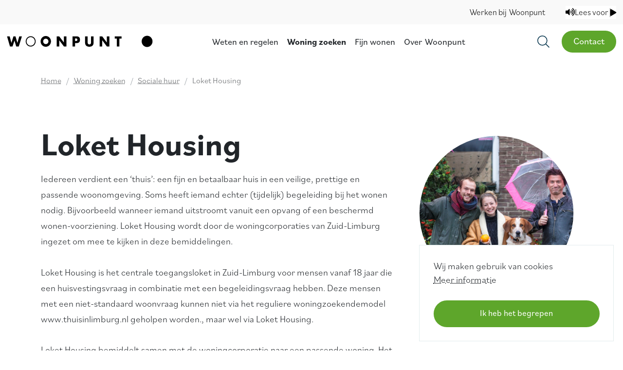

--- FILE ---
content_type: text/html; charset=UTF-8
request_url: https://www.woonpunt.nl/woning-zoeken/sociale-huur/loket-housing
body_size: 7472
content:
<!DOCTYPE html>
<html lang="nl">
<head>
    <meta http-equiv="X-UA-Compatible" content="IE=edge">
    <meta name="viewport" content="width=device-width, initial-scale=1">
            

	<meta property="og:site_name" content="Woonpunt">
	<meta property="og:locale" content="nl_NL">
	<meta property="og:type" content="website">
	<meta property="og:title" content="Loket Housing">
	<meta property="og:description" content="Iedereen verdient een ‘thuis’: een fijn en betaalbaar huis in een veilige, prettige en passende woonomgeving. Soms heeft iemand echter (tijdelijk) begeleiding bij het wonen nodig. Loket Housing wordt door de woningcorporaties van Zuid-Limburg ingezet om mee te kijken in deze bemiddelingen.">
	<meta property="og:url" content="https://www.woonpunt.nl/woning-zoeken/sociale-huur/loket-housing">
	
<title>Loket Housing | Woonpunt</title>

<meta http-equiv="content-type" content="text/html; charset=UTF-8">
<meta name="description" content="Iedereen heeft het recht om een (huur)woning te hebben waarin ze zo zelfstandig mogelijk kunnen wonen. Loket Housing helpt mensen met een niet-standaard woonvraag bij het vinden van een geschikte woning.">
<meta name="generator" content="Concrete CMS">
<meta property="og:title" content="Loket Housing | Woonpunt"/>
<meta property="og:url" content="https://www.woonpunt.nl/woning-zoeken/sociale-huur/loket-housing"/>
<meta property="og:site_name" content="Woonpunt"/>
<meta property="og:description" content="Iedereen heeft het recht om een (huur)woning te hebben waarin ze zo zelfstandig mogelijk kunnen wonen. Loket Housing helpt mensen met een niet-standaard woonvraag bij het vinden van een geschikte woning."/>
<meta property="keywords" content=""/>
<link rel="canonical" href="https://www.woonpunt.nl/woning-zoeken/sociale-huur/loket-housing">
<script type="text/javascript">
    var CCM_DISPATCHER_FILENAME = "/index.php";
    var CCM_CID = 505;
    var CCM_EDIT_MODE = false;
    var CCM_ARRANGE_MODE = false;
    var CCM_IMAGE_PATH = "/concrete/images";
    var CCM_APPLICATION_URL = "https://www.woonpunt.nl";
    var CCM_REL = "";
    var CCM_ACTIVE_LOCALE = "nl_NL";
    var CCM_USER_REGISTERED = false;
</script>


<script>zl_cookieconsent_options = {"enabled":true,"container":".ccm-page","position":"bottom-right","static":false,"theme":"zl-cookie","cookie":{"cookie.name":"cookieconsent_status","cookie.path":"\/","cookie.domain":"","expiryDays":365},"page":668,"content":{"href":"https:\/\/www.woonpunt.nl\/over-woonpunt\/cookie-verklaring","message":"Wij maken gebruik van cookies","dismiss":"Ik heb het begrepen","link":"Meer informatie","allow":"Allow cookies"}};</script>
<link href="/application/files/cache/css/52583b11c3bb7ec46ff119881e4d7a99023cd08b.css?ccm_nocache=8d306d301f65558764f9725277741528d6c6a127" rel="stylesheet" type="text/css" media="all" data-source="/packages/zuiderlicht_cookie/assets/css/cookieconsent.css?ccm_nocache=e3a2815c012471b36cee98b426b6ed6d90f19d26">
<link href="/concrete/css/fontawesome/all.css?ccm_nocache=8d306d301f65558764f9725277741528d6c6a127" rel="stylesheet" type="text/css" media="all">
<script type="text/javascript" src="/concrete/js/jquery.js?ccm_nocache=8d306d301f65558764f9725277741528d6c6a127"></script>
<link href="/application/themes/z_theme/dist/css/bootstrap.min.css?ccm_nocache=8d306d301f65558764f9725277741528d6c6a127" rel="stylesheet" type="text/css" media="all">
<link href="/application/themes/z_theme/dist/css/framework.min.css?ccm_nocache=8d306d301f65558764f9725277741528d6c6a127" rel="stylesheet" type="text/css" media="all">
<link href="/application/files/cache/css/4da0acefb8e8c26f2526155541a992afdb2f173c.css?ccm_nocache=8d306d301f65558764f9725277741528d6c6a127" rel="stylesheet" type="text/css" media="all" data-source="/concrete/css/features/navigation/frontend.css?ccm_nocache=8d306d301f65558764f9725277741528d6c6a127 /concrete/css/features/imagery/frontend.css?ccm_nocache=8d306d301f65558764f9725277741528d6c6a127 /concrete/css/features/social/frontend.css?ccm_nocache=8d306d301f65558764f9725277741528d6c6a127">

    <link rel="apple-touch-icon" sizes="180x180" href="/apple-touch-icon.png">
    <link rel="icon" type="image/png" sizes="32x32" href="/favicon-32x32.png">
    <link rel="icon" type="image/png" sizes="16x16" href="/favicon-16x16.png">
    <link rel="manifest" href="/site.webmanifest">
    <link rel="mask-icon" href="/safari-pinned-tab.svg" color="#5bbad5">
    <meta name="msapplication-TileColor" content="#da532c">
    <meta name="theme-color" content="#ffffff">

    <link rel="stylesheet" href="https://use.typekit.net/bgw7ack.css">
    <script src="https://cdn-eu.readspeaker.com/script/13866/webReader/webReader.js?pids=wr" type="text/javascript" id="rs_req_Init"></script>

    <!-- Google Tag Manager -->
    <noscript><iframe src="//www.googletagmanager.com/ns.html?id=GTM-M4NS89"
                      height="0" width="0" style="display:none;visibility:hidden"></iframe></noscript>
    <script>(function(w,d,s,l,i){w[l]=w[l]||[];w[l].push({'gtm.start':new Date().getTime(),event:'gtm.js'});var f=d.getElementsByTagName(s)[0],j=d.createElement(s),dl=l!='dataLayer'?'&l='+l:'';j.async=true;j.src='//www.googletagmanager.com/gtm.js?id='+i+dl;f.parentNode.insertBefore(j,f);})(window,document,'script','dataLayer','GTM-M4NS89');</script>
    <!-- End Google Tag Manager -->
</head>
<body>
<script type="text/javascript">
    function googleTranslateElementInit() {
        new google.translate.TranslateElement(
            {pageLanguage: 'nl'},
            'google_translate_element'
        );
    }
</script>
    <script type="text/javascript" src="https://translate.google.com/translate_a/element.js?cb=googleTranslateElementInit">
</script>
<div class="ccm-page ccm-page-id-505 page-type-page page-template-page ccm-production-mode-development">

    <div class="skiplinks">
        <div class="container">
            <ul class="skiplinks__list">
                <li><a tabindex="1" class="skiplinks__list__link sr-only sr-only-focusable" href="#mainContentSkip">Sla menu over</a></li>
                <li><a tabindex="2" class="skiplinks__list__link sr-only sr-only-focusable" href="#navContentSkip">Ga direct naar hoofdnavigatie</a></li>
                <li><a tabindex="3" class="skiplinks__list__link sr-only sr-only-focusable" href="#footer">Ga direct naar footer</a></li>
            </ul>
        </div>
    </div>

    <div class="global-nav-top">
        <div class="container-fluid container-fluid--max-lg">
            <div class="global-nav-top__notification">
                            </div>

            <div class="global-nav-top__language">
                <a href="/werken-bij-woonpunt">Werken bij Woonpunt</a>
                <div id="google_translate_element"></div>
                <div id="readspeaker_button1" class="rs_skip rsbtn rs_preserve">
                                        <a rel="nofollow" class="rsbtn_play" title="Laat de tekst voorlezen met ReadSpeaker webReader" href="https://app-eu.readspeaker.com/cgi-bin/rsent?customerid=13866&amp;lang=nl_NL&amp;readid=mainContentSkip&amp;url=https%3A%2F%2Fwww.woonpunt.nl%2Fwoning-zoeken%2Fsociale-huur%2Floket-housing">
                        <span class="rsbtn_left rsimg rspart"><span class="rsbtn_text"><span>Lees voor</span></span></span>
                        <span class="rsbtn_right rsimg rsplay rspart"></span>
                    </a>
                </div>
            </div>
        </div>
    </div>
    <div class="global-nav">
        <div class="container-fluid container-fluid--max-lg">
            <div class="global-nav__logo">
                <a href="/">
                    <img src="/application/themes/z_theme/assets/images/woonpunt-logo.svg" alt="Ga terug naar home"/>
                </a>
            </div>
            <div class="global-nav__menu" id="navContentSkip">
                

    <div class="menu"><ul><li class="nav-first nav-dropdown nav-item-354"><a href="https://www.woonpunt.nl/weten-en-regelen" target="_self" class="nav-first nav-dropdown nav-item-354">Weten en regelen</a><ul><li class="nav-first nav-dropdown nav-item-366"><a href="https://www.woonpunt.nl/weten-en-regelen/reparatie-en-onderhoud/reparatieverzoek-indienen" target="_self" class="nav-first nav-dropdown nav-item-366">Reparatie en onderhoud</a><ul><li class="nav-first nav-item-367"><a href="https://www.woonpunt.nl/weten-en-regelen/reparatie-en-onderhoud/reparatieverzoek-indienen" target="_self" class="nav-first nav-item-367">Reparatieverzoek indienen</a></li><li class="nav-item-495"><a href="https://www.woonpunt.nl/weten-en-regelen/reparatie-en-onderhoud/onderhoud" target="_self" class="nav-item-495">Onderhoud</a></li><li class="nav-item-703"><a href="https://www.woonpunt.nl/weten-en-regelen/reparatie-en-onderhoud/zelf-klussen" target="_self" class="nav-item-703">Zelf klussen</a></li></ul></li><li class="nav-dropdown nav-item-359"><a href="https://www.woonpunt.nl/weten-en-regelen/huur-en-betalen/huur-betalen" target="_self" class="nav-dropdown nav-item-359">Huur en betalen</a><ul><li class="nav-first nav-item-740"><a href="https://www.woonpunt.nl/weten-en-regelen/huur-en-betalen/huur-betalen" target="_self" class="nav-first nav-item-740">Huur betalen</a></li><li class="nav-item-469"><a href="https://www.woonpunt.nl/weten-en-regelen/huur-en-betalen/huurtoeslag" target="_self" class="nav-item-469">Huurtoeslag</a></li><li class="nav-item-479"><a href="https://www.woonpunt.nl/weten-en-regelen/huur-en-betalen/de-voorzieningenwijzer" target="_self" class="nav-item-479">Besparen met de VoorzieningenWijzer</a></li><li class="nav-item-481"><a href="https://www.woonpunt.nl/weten-en-regelen/huur-en-betalen/betalingsregeling" target="_self" class="nav-item-481">Betalingsregeling</a></li><li class="nav-item-492"><a href="https://www.woonpunt.nl/weten-en-regelen/huur-en-betalen/afrekening-stook-en-servicekosten" target="_self" class="nav-item-492">Stook- en servicekosten</a></li><li class="nav-item-493"><a href="https://www.woonpunt.nl/weten-en-regelen/huur-en-betalen/jaarlijkse-huuraanpassing" target="_self" class="nav-item-493">Jaarlijkse huuraanpassing</a></li></ul></li><li class="nav-dropdown nav-item-363"><a href="https://www.woonpunt.nl/weten-en-regelen/wijziging-doorgeven/huur-opzeggen" target="_self" class="nav-dropdown nav-item-363">Wijziging doorgeven</a><ul><li class="nav-first nav-item-488"><a href="https://www.woonpunt.nl/weten-en-regelen/wijziging-doorgeven/huur-opzeggen" target="_self" class="nav-first nav-item-488">Huur opzeggen</a></li><li class="nav-item-618"><a href="https://www.woonpunt.nl/weten-en-regelen/wijziging-doorgeven/contactgegevens-wijzigen" target="_self" class="nav-item-618">Contactgegevens wijzigen</a></li><li class="nav-item-619"><a href="https://www.woonpunt.nl/weten-en-regelen/wijziging-doorgeven/rekeningnummer-wijzigen" target="_self" class="nav-item-619">Rekeningnummer wijzigen</a></li><li class="nav-item-484"><a href="https://www.woonpunt.nl/weten-en-regelen/wijziging-doorgeven/woonsituatie-wijzigt" target="_self" class="nav-item-484">Woonsituatie wijzigt</a></li><li class="nav-item-489"><a href="https://www.woonpunt.nl/weten-en-regelen/wijziging-doorgeven/woning-ruilen" target="_self" class="nav-item-489">Woning ruilen</a></li><li class="nav-item-361"><a href="https://www.woonpunt.nl/weten-en-regelen/wijziging-doorgeven/betaalwijze-aanpassen" target="_self" class="nav-item-361">Betaalwijze aanpassen</a></li></ul></li><li class="nav-dropdown nav-item-500"><a href="https://www.woonpunt.nl/weten-en-regelen/overlast-complimenten-en-klachten/hinder-overlast" target="_self" class="nav-dropdown nav-item-500">Overlast, complimenten en klachten</a><ul><li class="nav-first nav-item-702"><a href="https://www.woonpunt.nl/weten-en-regelen/overlast-complimenten-en-klachten/hinder-overlast" target="_self" class="nav-first nav-item-702">Hinder of overlast</a></li><li class="nav-item-770"><a href="https://www.woonpunt.nl/weten-en-regelen/overlast-complimenten-en-klachten/complimenten-en-tips" target="_self" class="nav-item-770">Complimenten en tips</a></li><li class="nav-item-768"><a href="https://www.woonpunt.nl/weten-en-regelen/overlast-complimenten-en-klachten/klachten" target="_self" class="nav-item-768">Klachten</a></li></ul></li><li class="nav-dropdown nav-item-741"><a href="https://www.woonpunt.nl/weten-en-regelen/studenten/Onderverhuur-kandidaat-voordragen" target="_self" class="nav-dropdown nav-item-741">Studenten</a><ul><li class="nav-first nav-item-487"><a href="https://www.woonpunt.nl/weten-en-regelen/studenten/Onderverhuur-kandidaat-voordragen" target="_self" class="nav-first nav-item-487">Onderverhuur en kandidaat voordragen</a></li></ul></li></ul></li><li class="nav-path-selected nav-dropdown nav-item-399"><a href="https://www.woonpunt.nl/woning-zoeken" target="_self" class="nav-path-selected nav-dropdown nav-item-399">Woning zoeken</a><ul><li class="nav-path-selected nav-first nav-dropdown nav-item-503"><a href="https://www.woonpunt.nl/woning-zoeken/sociale-huur" target="_self" class="nav-path-selected nav-first nav-dropdown nav-item-503">Sociale huur</a><ul><li class="nav-selected nav-path-selected nav-first nav-item-505"><a href="https://www.woonpunt.nl/woning-zoeken/sociale-huur/loket-housing" target="_self" class="nav-selected nav-path-selected nav-first nav-item-505">Loket Housing</a></li><li class="nav-item-469"><a href="https://www.woonpunt.nl/woning-zoeken/sociale-huur/huurtoeslag" target="_self" class="nav-item-469">Huurtoeslag</a></li></ul></li><li class="nav-item-506"><a href="https://www.woonpunt.nl/woning-zoeken/vrije-huur" target="_self" class="nav-item-506">Vrije huur</a></li><li class="nav-item-509"><a href="https://www.woonpunt.nl/woning-zoeken/studentenwoningen" target="_self" class="nav-item-509">Studentenwoningen</a></li><li class="nav-item-510"><a href="https://www.woonpunt.nl/woning-zoeken/zorgwoningen" target="_self" class="nav-item-510">Zorgwoningen</a></li><li class="nav-item-511"><a href="https://www.woonpunt.nl/woning-zoeken/garages-en-parkeerplaatsen" target="_self" class="nav-item-511">Garages en parkeerplaatsen</a></li><li class="nav-item-512"><a href="https://www.woonpunt.nl/woning-zoeken/koopwoningen" target="_self" class="nav-item-512">Koopwoningen</a></li></ul></li><li class="nav-dropdown nav-item-400"><a href="https://www.woonpunt.nl/fijn-wonen" target="_self" class="nav-dropdown nav-item-400">Fijn wonen</a><ul><li class="nav-first nav-dropdown nav-item-406"><a href="https://www.woonpunt.nl/fijn-wonen/Leefbaarheid/collegas-de-wijk" target="_self" class="nav-first nav-dropdown nav-item-406">Leefbaarheid</a><ul><li class="nav-first nav-item-952"><a href="https://www.woonpunt.nl/fijn-wonen/Leefbaarheid/collegas-de-wijk" target="_self" class="nav-first nav-item-952">Collega&#039;s in de wijk</a></li><li class="nav-item-756"><a href="https://www.woonpunt.nl/leefbaarheidsfonds" target="_self" class="nav-item-756">Leefbaarheidsfonds</a></li><li class="nav-item-525"><a href="https://www.woonpunt.nl/fijn-wonen/Leefbaarheid/woonwens" target="_self" class="nav-item-525">Woonwens</a></li><li class="nav-item-591"><a href="https://www.woonpunt.nl/fijn-wonen/Leefbaarheid/bewonerskrachten" target="_self" class="nav-item-591">Bewonerskrachten</a></li><li class="nav-item-522"><a href="https://www.woonpunt.nl/fijn-wonen/Leefbaarheid/Huurdersvertegenwoordiging" target="_self" class="nav-item-522">Huurders vertegenwoordiging</a></li><li class="nav-item-759"><a href="https://www.woonpunt.nl/fijn-wonen/Leefbaarheid/woonfraude" target="_self" class="nav-item-759">Woonfraude</a></li><li class="nav-item-1264"><a href="https://www.woonpunt.nl/fijn-wonen/Leefbaarheid/mijn-wijk" target="_self" class="nav-item-1264">Mijn wijk</a></li></ul></li><li class="nav-dropdown nav-item-735"><a href="https://www.woonpunt.nl/fijn-wonen/duurzame-buurten" target="_self" class="nav-dropdown nav-item-735">Duurzame buurten</a><ul><li class="nav-first nav-item-518"><a href="https://www.woonpunt.nl/fijn-wonen/overzicht-en-kaart/nieuwbouw-en-renovatie" target="_self" class="nav-first nav-item-518">Nieuwbouw en renovatie</a></li><li class="nav-item-533"><a href="https://www.woonpunt.nl/fijn-wonen/regels-en-afspraken/energie" target="_self" class="nav-item-533">Energiekosten</a></li><li class="nav-item-1027"><a href="https://www.woonpunt.nl/fijn-wonen/duurzame-buurten/zonnepanelen" target="_self" class="nav-item-1027">Zonnepanelen</a></li><li class="nav-item-1051"><a href="https://www.woonpunt.nl/fijn-wonen/duurzame-buurten/wat-kan-ik-zelf-doen" target="_self" class="nav-item-1051">Samen verduurzamen</a></li><li class="nav-item-1273"><a href="https://www.woonpunt.nl/fijn-wonen/duurzame-buurten/energiecoach" target="_self" class="nav-item-1273">Energiecoach</a></li></ul></li><li class="nav-dropdown nav-item-513"><a href="https://www.woonpunt.nl/fijn-wonen/nieuws-en-verhalen/bewonersverhalen" target="_self" class="nav-dropdown nav-item-513">Nieuws en verhalen</a><ul><li class="nav-first nav-item-515"><a href="https://www.woonpunt.nl/fijn-wonen/nieuws-en-verhalen/bewonersverhalen" target="_self" class="nav-first nav-item-515">Bewonersverhalen</a></li><li class="nav-item-586"><a href="https://www.woonpunt.nl/over-woonpunt/publicaties/nieuws" target="_self" class="nav-item-586">Nieuws</a></li><li class="nav-item-516"><a href="https://www.woonpunt.nl/fijn-wonen/nieuws-en-verhalen/woontips" target="_self" class="nav-item-516">Woontips</a></li></ul></li><li class="nav-dropdown nav-item-523"><a href="https://www.woonpunt.nl/fijn-wonen/regels-en-afspraken/leefregels" target="_self" class="nav-dropdown nav-item-523">Regels en afspraken</a><ul><li class="nav-first nav-item-524"><a href="https://www.woonpunt.nl/fijn-wonen/regels-en-afspraken/leefregels" target="_self" class="nav-first nav-item-524">Leefregels</a></li><li class="nav-item-526"><a href="https://www.woonpunt.nl/fijn-wonen/regels-en-afspraken/drugsbeleid" target="_self" class="nav-item-526">Drugsbeleid</a></li><li class="nav-item-528"><a href="https://www.woonpunt.nl/fijn-wonen/regels-en-afspraken/onderhoud-tuinen-en-achterpaden" target="_self" class="nav-item-528">Onderhoud tuinen en achterpaden</a></li><li class="nav-item-823"><a href="https://www.woonpunt.nl/fijn-wonen/regels-en-afspraken/rechten-en-plichten" target="_self" class="nav-item-823">Rechten en plichten</a></li><li class="nav-item-1101"><a href="https://www.woonpunt.nl/fijn-wonen/regels-en-afspraken/brandveiligheid" target="_self" class="nav-item-1101">Samen brandveilig wonen</a></li></ul></li><li class="nav-dropdown nav-item-736"><a href="https://www.woonpunt.nl/fijn-wonen/Leefbaarheid/welkom-nieuwe-huurder" target="_self" class="nav-dropdown nav-item-736">Handige info</a><ul><li class="nav-first nav-item-732"><a href="https://www.woonpunt.nl/fijn-wonen/Leefbaarheid/welkom-nieuwe-huurder" target="_self" class="nav-first nav-item-732">Welkom nieuwe huurder</a></li><li class="nav-item-532"><a href="https://www.woonpunt.nl/fijn-wonen/regels-en-afspraken/vereniging-van-eigenaren" target="_self" class="nav-item-532">Vereniging Van Eigenaren</a></li><li class="nav-item-531"><a href="https://www.woonpunt.nl/fijn-wonen/regels-en-afspraken/sloop" target="_self" class="nav-item-531">Sociaal plan &ndash; sloop</a></li><li class="nav-item-832"><a href="https://www.woonpunt.nl/fijn-wonen/handige-info/sociaal-plan-renovatie" target="_self" class="nav-item-832">Sociaal plan - renovatie</a></li></ul></li></ul></li><li class="nav-dropdown nav-item-401"><a href="https://www.woonpunt.nl/over-woonpunt" target="_self" class="nav-dropdown nav-item-401">Over Woonpunt</a><ul><li class="nav-first nav-dropdown nav-item-676"><a href="https://www.woonpunt.nl/over-woonpunt/onze-organisatie/koers" target="_self" class="nav-first nav-dropdown nav-item-676">Onze organisatie</a><ul><li class="nav-first nav-item-598"><a href="https://www.woonpunt.nl/over-woonpunt/onze-organisatie/koers" target="_self" class="nav-first nav-item-598">Koers, visie &amp; missie</a></li><li class="nav-item-601"><a href="https://www.woonpunt.nl/over-woonpunt/onze-organisatie/bestuur-en-toezicht" target="_self" class="nav-item-601">Bestuur en toezicht</a></li><li class="nav-item-671"><a href="https://www.woonpunt.nl/over-woonpunt/onze-organisatie/post-van-woonpunt" target="_self" class="nav-item-671">Post van Woonpunt</a></li></ul></li><li class="nav-dropdown nav-item-602"><a href="https://www.woonpunt.nl/over-woonpunt/publicaties/huurdersmagazine" target="_self" class="nav-dropdown nav-item-602">Publicaties</a><ul><li class="nav-first nav-item-604"><a href="https://www.woonpunt.nl/over-woonpunt/publicaties/huurdersmagazine" target="_self" class="nav-first nav-item-604">Huurdersmagazine​</a></li><li class="nav-item-603"><a href="https://www.woonpunt.nl/over-woonpunt/publicaties/jaarverslagen" target="_self" class="nav-item-603">Jaarverslagen</a></li><li class="nav-item-638"><a href="https://www.woonpunt.nl/over-woonpunt/publicaties/visitatierapport" target="_self" class="nav-item-638">Visitatierapport</a></li><li class="nav-item-605"><a href="https://www.woonpunt.nl/over-woonpunt/publicaties/Prestatieafspraken" target="_self" class="nav-item-605">Prestatieafspraken</a></li><li class="nav-item-1043"><a href="https://www.woonpunt.nl/over-woonpunt/publicaties/algemene-inkoopvoorwaarden" target="_self" class="nav-item-1043">Algemene inkoopvoorwaarden</a></li></ul></li></ul></li></ul></div>
            </div>
            <img class="global-nav__illustration" src="/application/themes/z_theme/assets/images/illustratie-4.svg" alt="Woonpunt illustratie persoon die zittend op een telefoon kijkt"/>

            <div class="global-nav__menu-sub">
                <a href="/zoeken" class="search-toggle js-search-toggle"><span>Zoeken</span></a>
                <a href="/contact" class="btn btn-primary">Contact</a>
            </div>

            <div class="global-nav__mobile-menu-sub">
                <a href="/contact" class="btn btn-primary">Contact</a>
                <a href="/werken-bij-woonpunt" class="btn btn-default">Werken bij Woonpunt</a>
            </div>
        </div>
        <div class="global-nav__mobile-menu-footer">
            <div id="mobile-google-translate"></div>
            <div id="mobile-readspeaker"></div>
        </div>
    </div>



<div class="container">
    

        <nav aria-label="breadcrumb">
        <ol class="breadcrumb">
                                <li class="breadcrumb-item"><a href="https://www.woonpunt.nl/">Home</a></li>
                                        <li class="breadcrumb-item"><a href="https://www.woonpunt.nl/woning-zoeken">Woning zoeken</a></li>
                                        <li class="breadcrumb-item"><a href="https://www.woonpunt.nl/woning-zoeken/sociale-huur">Sociale huur</a></li>
                                        <li class="breadcrumb-item active" aria-current="page">Loket Housing</li>
                            </ol>
    </nav>
    
</div>

<main id="mainContentSkip">
    <div class="bg-padding">
        <div class="container">
            <div class="row">
                <article class="col-md-8">
                    

    <h1 aria-level="1" paraeid="{5c02cc5f-2a71-4425-817c-cc702c0a565a}{199}" paraid="940278235" role="heading">Loket Housing&nbsp;</h1>

<p aria-level="1" paraeid="{5c02cc5f-2a71-4425-817c-cc702c0a565a}{199}" paraid="940278235" role="heading">Iedereen verdient een &lsquo;thuis&rsquo;: een fijn en betaalbaar huis in een veilige, prettige en passende woonomgeving. Soms heeft iemand echter (tijdelijk) begeleiding bij het wonen nodig. Bijvoorbeeld wanneer iemand uitstroomt vanuit een opvang of een beschermd wonen-voorziening. Loket Housing wordt door de woningcorporaties van Zuid-Limburg ingezet om mee te kijken in deze bemiddelingen.</p>

<p aria-level="1" paraeid="{5c02cc5f-2a71-4425-817c-cc702c0a565a}{199}" paraid="940278235" role="heading">Loket Housing is het centrale toegangsloket in Zuid-Limburg voor mensen vanaf 18 jaar die een huisvestingsvraag in combinatie met een begeleidingsvraag hebben. Deze mensen met een niet-standaard woonvraag kunnen niet&nbsp;via het reguliere woningzoekendemodel www.thuisinlimburg.nl geholpen worden., maar wel via Loket Housing.</p>

<p>Loket Housing bemiddelt samen met de woningcorporatie naar een passende woning. Het doel hierbij is dat iedereen zo zelfstandig mogelijk kan wonen, door wonen en zorg op maat te bieden. Daarnaast richt Loket Housing zich op duurzaam wonen.</p>

<p>Loket Housing is een samenwerkingsverband van woningcorporaties, gemeenten en zorginstellingen in de regio&#39;s Parkstad, Maastricht en Westelijke Mijnstreek. De procesregisseurs van LEVANTOgroep vormen de spil van Loket Housing. Zij werken met alle betrokken partijen samen en voeren de procesregieregie.&nbsp;&nbsp;</p>

<p>De woningcorporaties in de genoemde regio&rsquo;s stellen op basis van taakstelling woonruimte beschikbaar voor het Loket Housing.</p>

<p>Voor verdere informatie verwijzen wij u naar de website van de LEVANTOgroep:<a href="http://www.levantogroep.nl">www.levantogroep.nl</a> &ndash; <a href="https://www.levantogroep.nl/loket-housing"><i>Loket Housing</i></a><i></i></p>

<p><b>Contact</b><br />
<a href="&#109;&#97;&#105;&#108;&#116;&#111;&#58;&#108;&#111;&#107;&#x65;&#x74;&#104;&#x6F;&#117;&#x73;&#105;&#110;&#x67;&#64;&#x6C;&#x65;&#x76;&#x61;&#x6E;&#116;&#111;&#103;&#114;&#111;&#101;&#112;&#46;&#x6E;&#108;">&#108;&#111;&#107;&#x65;&#x74;&#104;&#x6F;&#117;&#x73;&#105;&#110;&#x67;&#64;&#x6C;&#x65;&#x76;&#x61;&#x6E;&#116;&#111;&#103;&#114;&#111;&#101;&#112;&#46;&#x6E;&#108;</a> en <a href="tel:0887077606">088- 707 7606</a></p>



    
<a href="#" target="_self" class="btn btn-primary">
    Meer informatie</a>





                </article>
                <aside class="col-md-4">
                    

    <figure class="zl-picture__figure image-circle">
    <picture class="zl-picture"><!--[if IE 9]><video style='display: none;'><![endif]--><source srcset="https://www.woonpunt.nl/application/files/img/5/Algemeen_1_1-26fa6285.jpg" media="(min-width: 992px)" width="992px" height="0"><!--[if IE 9]></video><![endif]--><img src="https://www.woonpunt.nl/application/files/img/a/Algemeen_1_1-9118afaa.jpg" alt=""></picture>    </figure>

                </aside>
            </div>
        </div>
    </div>
    

        <div class="ccm-custom-style-container ccm-custom-style-bottom-2709 bg-green-lighter bg-padding"
            >
    <div class="container-fluid container-fluid--max">
    <div class="row">
        <div class="col-md-5">
            

    <h1>Woning zoeken</h1>

        </div>
        <div class="offset-md-1 col-md-6">
            

    <ul class="read-more-list">
            
                            <li>
                                            <a href="https://www.woonpunt.nl/over-woonpunt">Over Woonpunt</a>                                    </li>
            
        
                            <li>
                                            <a href="https://www.woonpunt.nl/fijn-wonen">Fijn wonen</a>                                    </li>
            
        
                            <li>
                                            <a href="https://www.woonpunt.nl/woning-zoeken/sociale-huur">Sociale huur</a>                                    </li>
            
            </ul>


        </div>
    </div>
</div>

    </div>
</main>


    <footer id="footer" class="footer">
        <div class="container-fluid container-fluid--max">
            <div class="row">
                <div class="col-lg-5">
                    <div class="footer__content">
                        <h4 class="footer__title">
                            <strong>Service & contact</strong>Zo kan je ons bereiken                        </h4>
                        

    <p>Telefoon: <a href="tel:0031880506070">088 - 050 60 70</a><br />
E-mail:&nbsp;<a href="https://www.woonpunt.nl/contact/heb-je-een-vraag">&#105;&#110;&#102;&#111;&#x40;&#119;&#x6F;&#x6F;&#110;&#x70;&#117;&#110;&#116;&#46;&#x6E;&#108;</a><br />
<br />
​Wij zijn telefonisch bereikbaar van maandag tot en met vrijdag<br />
van 8.30 uur tot 17.00 uur.</p>



    
<a href="https://www.woonpunt.nl/contact" target="_self" class="btn btn-default">
    Alle contactgegevens</a>





                    </div>
                    <div class="row footer__links">
                        <div class="col-lg-6">
                            

    <div class="nav-list"><ul><li class=""><h5 class="nav-list__title">Onze organisatie</h5></li><li class=""><a href="https://www.woonpunt.nl/over-woonpunt/onze-organisatie/koers" class="">Koers, visie &amp; missie</a></li><li class=""><a href="https://www.woonpunt.nl/over-woonpunt/onze-organisatie/bestuur-en-toezicht" class="">Bestuur en toezicht</a></li><li class=""><a href="https://www.woonpunt.nl/over-woonpunt/onze-organisatie/post-van-woonpunt" class="">Post van Woonpunt</a></li></ul></div>
                        </div>
                        <div class="col-lg-6">
                            

    <div class="nav-list"><ul><li class=""><h5 class="nav-list__title">Nieuws en verhalen</h5></li><li class=""><a href="https://www.woonpunt.nl/fijn-wonen/nieuws-en-verhalen/bewonersverhalen" class="">Bewonersverhalen</a></li><li class=""><a href="https://www.woonpunt.nl/over-woonpunt/publicaties/nieuws" class="">Nieuws</a></li><li class=""><a href="https://www.woonpunt.nl/fijn-wonen/nieuws-en-verhalen/woontips" class="">Woontips</a></li></ul></div>
                        </div>
                    </div>
                </div>
                <div class="col-lg-6 offset-lg-1">
                                            <div class="circle-group circle-group--footer">
                            <div class="circle-group__image">
                                <img src="/application/themes/z_theme/assets/images/footer-image.jpg" alt="Twee bewoners die samen lachen" />
                            </div>
                            <div class="circle-group__dot"></div>
                        </div>
                                    </div>
            </div>
            <div class="footer__bottom">
                <div class="footer__colofon">
                    

    <ul>
	<li><a href="https://www.woonpunt.nl/over-woonpunt/colofon">Colofon</a></li>
	<li><a href="https://www.woonpunt.nl/over-woonpunt/cookie-verklaring">Cookie verklaring</a></li>
	<li><a href="https://www.woonpunt.nl/over-woonpunt/privacy-verklaring">Privacy</a></li>
	<li><a href="https://www.woonpunt.nl/verklaringen/toegankelijkheidsverklaring">Toegankelijkheidsverklaring</a></li>
</ul>

                </div>
                <div class="footer__social">
                    

    
<div id="ccm-block-social-links7187" class="ccm-block-social-links">
    <ul class="list-inline">
                <li class="list-inline-item">
                <a target="_blank" rel="noopener noreferrer" href="https://www.linkedin.com/company/woonpunt/"
                    aria-label="LinkedIn"><i class="fab fa-linkedin" aria-hidden="true" title="LinkedIn"></i></a>
            </li>
                    <li class="list-inline-item">
                <a target="_blank" rel="noopener noreferrer" href="https://www.instagram.com/woonpuntlimburg/"
                    aria-label="Instagram"><i class="fab fa-instagram" aria-hidden="true" title="Instagram"></i></a>
            </li>
                    <li class="list-inline-item">
                <a target="_blank" rel="noopener noreferrer" href="https://twitter.com/Woonpunt"
                    aria-label="X"><svg width="16" height="16" viewBox="0 0 300 300" version="1.1" xmlns="http://www.w3.org/2000/svg"><path fill="currentColor" d="M178.57 127.15 290.27 0h-26.46l-97.03 110.38L89.34 0H0l117.13 166.93L0 300.25h26.46l102.4-116.59 81.8 116.59h89.34M36.01 19.54H76.66l187.13 262.13h-40.66"/></svg></a>
            </li>
            </ul>
</div>

                </div>
            </div>
        </div>
    </footer>
</div>

<script type="text/javascript" src="/application/files/cache/js/d4e7ee372ed7e2d498a30ad839eea8e31c26154a.js?ccm_nocache=8d306d301f65558764f9725277741528d6c6a127" data-source="/application/themes/z_theme/assets/js/vendor/megamenu.js?ccm_nocache=8d306d301f65558764f9725277741528d6c6a127 /packages/zuiderlicht_cookie/assets/js/cookieconsent.js?ccm_nocache=e3a2815c012471b36cee98b426b6ed6d90f19d26 /packages/zuiderlicht_cookie/assets/js/zuiderlicht_cookie.js?ccm_nocache=e3a2815c012471b36cee98b426b6ed6d90f19d26"></script>
<script type="text/javascript" src="/application/themes/z_theme/dist/js/main.min.js?ccm_nocache=8d306d301f65558764f9725277741528d6c6a127"></script>
<script type="text/javascript" src="/application/files/cache/js/575ebb82c2984a9946bf4adad4c5063b6dd21957.js?ccm_nocache=8d306d301f65558764f9725277741528d6c6a127" data-source="/concrete/js/features/navigation/frontend.js?ccm_nocache=8d306d301f65558764f9725277741528d6c6a127 /concrete/js/features/imagery/frontend.js?ccm_nocache=8d306d301f65558764f9725277741528d6c6a127"></script>

</body>
</html>


--- FILE ---
content_type: text/css
request_url: https://www.woonpunt.nl/application/themes/z_theme/dist/css/framework.min.css?ccm_nocache=8d306d301f65558764f9725277741528d6c6a127
body_size: 12295
content:
@charset "UTF-8";.tns-outer{padding:0!important}.tns-outer [hidden]{display:none!important}.tns-outer [aria-controls],.tns-outer [data-action]{cursor:pointer}.tns-slider{transition:all 0s}.tns-slider>.tns-item{box-sizing:border-box}.tns-horizontal.tns-subpixel{white-space:nowrap}.tns-horizontal.tns-subpixel>.tns-item{display:inline-block;vertical-align:top;white-space:normal}.tns-horizontal.tns-no-subpixel:after{clear:both;content:"";display:table}.tns-horizontal.tns-no-subpixel>.tns-item{float:left}.tns-horizontal.tns-carousel.tns-no-subpixel>.tns-item{margin-right:-100%}.tns-gallery,.tns-no-calc{left:0;position:relative}.tns-gallery{min-height:1px}.tns-gallery>.tns-item{left:-100%;position:absolute;transition:transform 0s,opacity 0s}.tns-gallery>.tns-slide-active{left:auto!important;position:relative}.tns-gallery>.tns-moving{transition:all .25s}.tns-autowidth{display:inline-block}.tns-lazy-img{opacity:.6;transition:opacity .6s}.tns-lazy-img.tns-complete{opacity:1}.tns-ah{transition:height 0s}.tns-ovh{overflow:hidden}.tns-visually-hidden{left:-10000em;position:absolute}.tns-transparent{opacity:0;visibility:hidden}.tns-fadeIn{filter:alpha(opacity=100);opacity:1;z-index:0}.tns-fadeOut,.tns-normal{filter:alpha(opacity=0);opacity:0;z-index:-1}.tns-vpfix{white-space:nowrap}.tns-vpfix>div,.tns-vpfix>li{display:inline-block}.tns-t-subp2{height:10px;margin:0 auto;overflow:hidden;position:relative;width:310px}.tns-t-ct{position:absolute;right:0;width:2333.3333333333%;width:2333.33333%}.tns-t-ct:after{clear:both;content:"";display:table}.tns-t-ct>div{float:left;height:10px;width:1.4285714286%;width:1.42857%}html{font-size:19px}body{overflow-x:hidden;scroll-behavior:smooth;text-rendering:optimizeLegibility}body:has(.brandguide) .global-nav{position:relative;top:0!important}.ccm-page .bg-green{background-color:#5ea62b!important;color:#fff}.ccm-page .bg-green a{border-color:#fff;color:#fff}.ccm-page .bg-pink{background-color:#c4597f!important;color:#fff}.ccm-page .bg-pink a{border-color:#fff;color:#fff}.ccm-page .bg-blue{background-color:#0087ad!important;color:#fff}.ccm-page .bg-blue a{border-color:#fff;color:#fff}.ccm-page .bg-bronze{background-color:#baa871!important}.ccm-page .bg-orange{background-color:#d87e31!important;color:#fff}.ccm-page .bg-orange a{border-color:#fff;color:#fff}.ccm-page .bg-green-light{background-color:#d4cb28!important}.ccm-page .bg-blue-light{background-color:#a0c2c6!important}.ccm-page .bg-bronze-lighter{background-color:#e9e4d3!important}.ccm-page .bg-green-lighter{background-color:#e2eced!important}.ccm-page .bg-yellow-lighter{background-color:#f1efbd!important}.ccm-page .bg-black{background-color:#000!important}.ccm-page .bg-white{background-color:#fff!important}.ccm-page .bg-gray-lighter{background-color:#f9f9f9!important}.ccm-page .bg-padding{padding:4em 0}.ccm-page .bg-padding--lg{padding:8em 0}.ccm-page .bg-padding--all{padding:4em}.ccm-page .bg-padding--all-sm{padding:2em}@media (max-width:991px){.ccm-page .bg-padding{padding:1em 0}.ccm-page .bg-padding--lg,.ccm-page .bg-padding.bg-green-lighter{padding:2em 0}.ccm-page .bg-padding--all{padding:2em}.ccm-page .bg-padding--all-sm{padding:1em}}.ccm-page .bg-padding-y{padding-bottom:4em;padding-top:4em}.ccm-page .bg-padding-y--sm{padding-bottom:2em;padding-top:2em}.ccm-page .bg-padding-y--lg{padding-bottom:8em;padding-top:8em}@media (max-width:991px){.ccm-page .bg-padding-y{padding-bottom:1em;padding-top:1em}}.ccm-page main{min-height:70vh}.ccm-page main ol,.ccm-page main ul{margin-bottom:1.65em;padding:0 0 0 20px}.ccm-page main ol li,.ccm-page main ul li{padding:0 0 0 10px}.ccm-page main ol{padding:0 0 0 15px}.ccm-page .breadcrumb{font-size:.875rem;margin-bottom:0;margin-top:2em;opacity:.7;padding-left:0}@media (max-width:669px){.ccm-page .breadcrumb{font-size:.75rem}}.ccm-page .breadcrumb-item{margin-bottom:.5em;padding:0 10px 0 0}.ccm-page .breadcrumb-item:first-child{padding-left:0}.ccm-page .breadcrumb-item.active{color:#212529}.ccm-page hr{border-top:2px dotted #000}.ccm-page .container-fluid--max{max-width:1700px}@media (max-width:1499px){.ccm-page .container-fluid--max{max-width:1320px}}.ccm-page .container-fluid--max-lg{max-width:2000px}.ccm-page .step-circle{background-color:#fff;border-radius:50%;color:#000;display:block;font-size:1.3em;font-weight:600;height:55px;line-height:55px;text-align:center;width:55px}.ccm-page a .notranslate{margin-left:2px;margin-right:2px}.ccm-page .msv-location-map-map{margin-bottom:0!important}.ccm-page .ccm-area{padding-bottom:15px}.ccm-page .zl-picture__figure{margin-bottom:0}.ccm-page .zl-picture img,.ccm-page .zl-picture__figure img{height:auto;width:100%}.ccm-page .emaildisclaimer{font-size:.8em}.ccm-page .form-field--error{border-color:red!important}.ccm-page label:has(.form-field--error){border-color:red!important}.ccm-page .form-group--valid label:has(.form-field--error){border-color:#000!important}.ccm-page .h1,.ccm-page .h2,.ccm-page .h3,.ccm-page .h4,.ccm-page .h5,.ccm-page h1,.ccm-page h2,.ccm-page h3,.ccm-page h4,.ccm-page h5{font-family:bilo,Arial,sans-serif;font-weight:700}.ccm-page h1:has(span.h1,span.h2,span.h3,span.h4,span.h5,span.h6),.ccm-page h2:has(span.h1,span.h2,span.h3,span.h4,span.h5,span.h6),.ccm-page h3:has(span.h1,span.h2,span.h3,span.h4,span.h5,span.h6),.ccm-page h4:has(span.h1,span.h2,span.h3,span.h4,span.h5,span.h6),.ccm-page h5:has(span.h1,span.h2,span.h3,span.h4,span.h5,span.h6),.ccm-page h6:has(span.h1,span.h2,span.h3,span.h4,span.h5,span.h6){font-size:19px!important}.ccm-page .h1,.ccm-page h1{font-size:4.2em;font-weight:700;line-height:1.05;margin-bottom:.35em;margin-top:.5em}.ccm-page .h2,.ccm-page h2{font-size:2.6em;line-height:1.1;margin-bottom:.5em;margin-top:.5em}.ccm-page .h3,.ccm-page h3{font-size:2em;line-height:1.15;margin-bottom:.5em;margin-top:.5em}.ccm-page .h4,.ccm-page h4{font-size:1.6em;font-weight:500;line-height:1.3;margin-bottom:.5em;margin-top:.5em}.ccm-page .h5,.ccm-page .h6,.ccm-page h5,.ccm-page h6{font-size:1.15em;line-height:1.3;margin-bottom:.5em;margin-top:.5em}@media (max-width:1499px){.ccm-page .h1,.ccm-page h1{font-size:3.4em}.ccm-page .h2,.ccm-page h2{font-size:2.2em}.ccm-page .h3,.ccm-page h3{font-size:1.8em}}@media (max-height:700px),(max-width:991px){.ccm-page .h1,.ccm-page h1{font-size:2.2em}.ccm-page .h2,.ccm-page h2{font-size:1.9em}}@media (max-width:767px){.ccm-page .h1,.ccm-page h1{font-size:1.9em}}@media (max-width:320px){.ccm-page .h1,.ccm-page .h2,.ccm-page h1,.ccm-page h2{word-break:break-word}}.ccm-page .h1:first-child,.ccm-page .h2:first-child,.ccm-page .h3:first-child,.ccm-page h1:first-child,.ccm-page h2:first-child,.ccm-page h3:first-child{margin-top:0}.ccm-page p{line-height:1.7em;margin-bottom:1.65em}.ccm-page .lead{font-size:21px;font-weight:400;line-height:1.65}@media (min-width:768px) and (min-height:700px){.ccm-page .lead{font-size:24px}}.ccm-page .font-weight-thin{font-weight:200!important}.ccm-page .font-weight-light{font-weight:300!important}.ccm-page .font-weight-regular{font-weight:400!important}.ccm-page .text-white{color:#fff!important}.ccm-page a.link-style,.ccm-page li>a,.ccm-page p>a,.ccm-page p>span>a{color:inherit;display:inline-block;text-decoration-style:dotted;text-decoration-thickness:2px;text-underline-offset:6px}.ccm-page a.link-style:hover,.ccm-page li>a:hover,.ccm-page p>a:hover,.ccm-page p>span>a:hover{text-underline-offset:8px}.ccm-page .text-danger{background-color:#ffb4b4!important;border:1px solid #dc3545;color:#dc3545;margin-top:5px;padding:5px 10px}.ccm-page .text-danger:before{content:"⚠ "}.whitespace--sm{height:2em}.whitespace--md{height:4em}.whitespace--lg{height:8em}.whitespace-visible--desktop,.whitespace-visible--laptop,.whitespace-visible--mobile,.whitespace-visible--tablet{display:none}@media (max-width:767px){.whitespace-visible--mobile{display:block}}@media (min-width:768px) and (max-width:991px){.whitespace-visible--tablet{display:block}}@media (min-width:992px) and (max-width:1199px){.whitespace-visible--laptop{display:block}}@media (min-width:1200px){.whitespace-visible--desktop{display:block}}.whitespace--edit-mode{background-color:rgba(0,0,0,.02);display:block!important}#home-page-loading{background:#fff;display:flex;opacity:1;z-index:999}#home-page-loading,.home-page-intro{align-items:center;height:100vh;justify-content:center;left:0;position:fixed;top:0;width:100vw}.home-page-intro{display:none;isolation:isolate;overflow:hidden;z-index:1000}.home-page-intro:after{aspect-ratio:1/1;background-color:#5ea62b;border-radius:50%;content:"";min-height:150vh;position:absolute;transform:scale(2);transition:all 1.5s cubic-bezier(.4,0,.2,1);width:auto;z-index:0}.home-page-intro .home-page-intro__logo{height:auto;max-width:1000px;width:50vw;z-index:1}@media (max-width:991px){.home-page-intro .home-page-intro__logo{width:80vw}}.home-page-intro .home-page-intro__logo .letter{transition-duration:.2s;transition-property:all;transition-timing-function:ease-in-out}.home-page-intro .home-page-intro__logo .letter.letter--1{transition-delay:.05s}.home-page-intro .home-page-intro__logo .letter.letter--2{transition-delay:.1s}.home-page-intro .home-page-intro__logo .letter.letter--3{transition-delay:.15s}.home-page-intro .home-page-intro__logo .letter.letter--4{transition-delay:.2s}.home-page-intro .home-page-intro__logo .letter.letter--5{transition-delay:.25s}.home-page-intro .home-page-intro__logo .letter.letter--6{transition-delay:.3s}.home-page-intro .home-page-intro__logo .letter.letter--7{transition-delay:.35s}.home-page-intro .home-page-intro__logo .bol{transition-property:all;transition-timing-function:cubic-bezier(.4,0,.2,1)}.home-page-intro.animate{animation:hideIntro 2s;animation-fill-mode:forwards}.home-page-intro.animate:after{transform:scale(0)}.home-page-intro.animate .home-page-intro__logo{animation-duration:1.3s;animation-fill-mode:forwards;animation-iteration-count:1;animation-name:scaleDownSphere;animation-timing-function:ease-out}.home-page-intro.animate .home-page-intro__logo .letter{opacity:0}.home-page-intro.animate .home-page-intro__logo .bol{animation-duration:.9s;animation-fill-mode:forwards;animation-iteration-count:1;animation-name:moveLeft;animation-timing-function:cubic-bezier(.4,0,.2,1)}@keyframes hideIntro{0%{z-index:1000}99%{z-index:1000}to{z-index:-1}}@keyframes moveLeft{0%{transform:translateX(0)}to{transform:translateX(-46.5%)}}@keyframes scaleDownSphere{0%{transform:scale(1)}75%{transform:scale(1)}to{transform:scale(0)}}.ccm-page .global-nav.bouwstroom-nav{position:relative;top:0}@media (max-width:1499px){.ccm-page .global-nav.bouwstroom-nav{height:90px!important}}@media (max-width:1199px){.ccm-page .global-nav.bouwstroom-nav{height:90px!important}}.ccm-page .global-nav.bouwstroom-nav .global-nav__logo{height:95px;margin-top:5px;width:auto}@media (max-width:992px){.ccm-page .global-nav.bouwstroom-nav .global-nav__logo{height:95px;max-width:160px}}.ccm-page .global-nav.bouwstroom-nav .global-nav__logo img{height:95px;width:auto}@media (max-width:1199px){.ccm-page .global-nav.bouwstroom-nav .global-nav__logo{position:relative}.ccm-page .global-nav.bouwstroom-nav .container-fluid{display:flex}}.ccm-page .global-nav.bouwstroom-nav .global-nav__menu{justify-content:flex-end;padding-top:20px}.ccm-page .global-nav.bouwstroom-nav .bouwstroom-nav{top:5px}.ccm-page .global-nav.bouwstroom-nav .nav-bouwstroom ul{display:flex;gap:30px;justify-content:flex-end;list-style:none;margin-bottom:0;padding:0}.ccm-page .global-nav.bouwstroom-nav .nav-bouwstroom ul a{font-weight:500;text-decoration:none}.ccm-page .global-nav.bouwstroom-nav .nav-bouwstroom ul a:hover{text-decoration:underline;text-decoration-style:dotted;text-decoration-thickness:2px;text-underline-offset:8px}.ccm-page .global-nav-top.bouwstroom-nav-top .container-fluid{justify-content:flex-end}.ccm-page .footer-bouwstroom{padding:100px 0 0!important}.ccm-page .footer-bouwstroom__logos{display:flex;flex-wrap:wrap;gap:10px;margin-bottom:80px;margin-top:30px}.ccm-page .footer-bouwstroom__logos a{align-items:center;border:1px solid #f0f0f0;display:flex;height:100px;padding:20px}.ccm-page .footer-bouwstroom__logos a:hover img{transform:scale(1.05)}.ccm-page .footer-bouwstroom__logos img{max-height:120px;max-width:110px;transition:transform .3s ease;width:min(100%,110px)}.ccm-page .footer-bouwstroom .fa-linkedin{color:#000}.ccm-page .bouwstroom-page .bg-blue{background:#00786c!important}.ccm-page .bouwstroom-page .bg-blue-light{background:#aad0cc!important}.ccm-page .brandguide img{max-width:100%}.ccm-page .brandguide__nav{display:none;justify-content:center;padding:15px 0 7px;position:fixed;top:0;width:100%;z-index:999}@media (max-width:1299px){.ccm-page .brandguide__nav{display:none!important}}.ccm-page .brandguide__nav .btn.btn-default{border:2px dotted #fff;color:#fff;font-size:.8em;height:40px;min-height:40px;padding:0 22px 2px}.ccm-page .brandguide__nav .btn.btn-default:hover{background:#fff;border:none;color:#000}.ccm-page .brandguide__nav .btn.btn-default:after{display:none}.ccm-page .brandguide__nav .btn.btn-default.active{background:#fff;border:none;color:#000}.ccm-page .brandguide__nav.active{animation:animateNav .3s ease forwards;display:flex}@keyframes animateNav{0%{transform:translateY(-100%)}to{transform:translateY(0)}}.ccm-page .brandguide__anchor-links{position:relative}.ccm-page .brandguide__anchor-links .btn.btn-default{border:2px dotted #fff;color:#fff}.ccm-page .brandguide__anchor-links h4{margin-left:3px}.ccm-page .brandguide__anchor-links svg{bottom:0;position:absolute;transform:translateY(18%)}@media (max-width:992px){.ccm-page .brandguide__anchor-links svg{position:relative}}.ccm-page .brandguide__devider{border-bottom:2px dotted #000;width:100%}.ccm-page .brandguide__logo-animation{align-items:center;animation:backgroundColorChange 10s infinite;background:#c4597f;display:flex;height:70vh;justify-content:center;min-height:800px}.ccm-page .brandguide__logo-animation svg{animation:logoColor 10s infinite;max-width:800px}@keyframes backgroundColorChange{0%{background:#c4597f}14%{background:#c4597f}15%{background:#0087ad}29%{background:#0087ad}30%{background:#d87e31}43%{background:#d87e31}44%{background:#baa871}57%{background:#baa871}58%{background:#a0c2c6}71%{background:#a0c2c6}72%{background:#fff}85%{background:#fff}86%{background:#000}to{background:#000}}@keyframes logoColor{0%{fill:#fff}14%{fill:#fff}15%{fill:#fff}29%{fill:#fff}30%{fill:#000}43%{fill:#000}44%{fill:#000}57%{fill:#000}58%{fill:#000}71%{fill:#000}72%{fill:#000}85%{fill:#000}86%{fill:#fff}to{fill:#fff}}.ccm-page .brandguide__download-section{margin-top:50px;padding:75px}.ccm-page .brandguide__download-section h3{margin-top:0}@media (min-width:992px){.ccm-page .brandguide__download-items{display:flex}}.ccm-page .brandguide__download-item{width:inherit}.ccm-page .brandguide__download-item h5{margin-left:6px;width:inherit}.ccm-page .brandguide__colors{display:grid;grid-template-columns:repeat(12,1fr);grid-template-rows:repeat(7,1fr);height:1600px}.ccm-page .brandguide__colors-item{padding:50px}.ccm-page .brandguide__colors-item:nth-child(n+4):nth-child(-n+9){display:flex;flex-direction:column;justify-content:space-between}.ccm-page .brandguide__colors table{margin-top:30px;width:-moz-fit-content;width:fit-content}.ccm-page .brandguide__colors table td:nth-child(2){display:block;margin-left:12px}.ccm-page .brandguide__colors .bg-black{grid-area:1/1/4/4}.ccm-page .brandguide__colors .bg-white{grid-area:1/4/4/7}.ccm-page .brandguide__colors .bg-green{grid-area:1/7/4/13}.ccm-page .brandguide__colors .bg-green-light{grid-area:4/1/6/5}.ccm-page .brandguide__colors .bg-bronze{grid-area:4/5/6/9}.ccm-page .brandguide__colors .bg-blue{grid-area:4/9/6/13}.ccm-page .brandguide__colors .bg-orange{grid-area:6/1/8/5}.ccm-page .brandguide__colors .bg-pink{grid-area:6/5/8/9}.ccm-page .brandguide__colors .bg-blue-light{grid-area:6/9/8/13}@media (max-width:1200px){.ccm-page .brandguide__colors{grid-template-rows:repeat(8,1fr)}.ccm-page .brandguide__colors .bg-green{grid-area:1/1/3/13}.ccm-page .brandguide__colors .bg-black{grid-area:3/1/5/7}.ccm-page .brandguide__colors .bg-white{grid-area:3/7/5/13}.ccm-page .brandguide__colors .bg-green-light{grid-area:5/1/7/5}.ccm-page .brandguide__colors .bg-bronze{grid-area:5/5/7/9}.ccm-page .brandguide__colors .bg-blue{grid-area:5/9/7/13}.ccm-page .brandguide__colors .bg-orange{grid-area:7/1/9/5}.ccm-page .brandguide__colors .bg-pink{grid-area:7/5/9/9}.ccm-page .brandguide__colors .bg-blue-light{grid-area:7/9/9/13}}@media (max-width:769px){.ccm-page .brandguide__colors{display:block;height:inherit}}.ccm-page .brandguide__colors .small{margin-bottom:0}.ccm-page .brandguide__colors h3{margin-top:0!important}.ccm-page .brandguide__colors .bg-black{color:#fff}.ccm-page .brandguide__colors .bg-green{position:relative}.ccm-page .brandguide__colors .bg-green svg{bottom:0;height:35%;position:absolute;transform:translateX(-80%)}@media (max-width:1199px){.ccm-page .brandguide__colors .bg-green svg{display:none}}.ccm-page .brandguide__colors .bg-white{border-top:.5px solid #000}.ccm-page .brandguide__font-section{height:1000px;padding-top:50px;position:relative}@media (max-width:1600px){.ccm-page .brandguide__font-section{height:900px}}@media (max-width:1400px){.ccm-page .brandguide__font-section{height:800px}}@media (max-width:992px){.ccm-page .brandguide__font-section{height:600px}}@media (max-width:769px){.ccm-page .brandguide__font-section{height:800px}.ccm-page .brandguide__font-section h2{margin-bottom:100px}}.ccm-page .brandguide__font-section .col-md-6{position:relative}.ccm-page .brandguide__font-section .col-md-6 svg{max-width:100%;position:absolute;right:0}.ccm-page .brandguide__bilo-bold{bottom:-7px;height:-moz-fit-content;height:fit-content;position:absolute;width:100%}.ccm-page .brandguide__headings h2{margin-bottom:10px}.ccm-page .brandguide__alternative-font{position:relative}.ccm-page .brandguide__alternative-font .pigeon{bottom:-12px;height:100px;position:absolute;right:50px;z-index:998}@media (max-width:992px){.ccm-page .brandguide__alternative-font .pigeon{display:none}}.ccm-page .brandguide__vormelementen svg{height:inherit;max-width:100%}.ccm-page .brandguide .align-items-center .col-lg-4,.ccm-page .brandguide .align-items-center .col-lg-5,.ccm-page .brandguide .align-items-center .col-lg-6,.ccm-page .brandguide .align-items-center .col-lg-7{margin-bottom:auto;margin-top:auto}.ccm-page .brandguide .illustration-gallery{align-items:center;display:grid;gap:40px 40px;grid-template-columns:repeat(6,1fr);margin-top:50px}.ccm-page .brandguide .illustration-gallery img{margin:0 auto;max-height:140px;max-width:160px}@media (max-width:1200px){.ccm-page .brandguide .illustration-gallery{grid-template-columns:repeat(4,1fr)}}@media (max-width:769px){.ccm-page .brandguide .illustration-gallery{grid-template-columns:repeat(3,1fr)}}@media (max-width:599px){.ccm-page .brandguide .illustration-gallery{grid-template-columns:repeat(2,1fr)}}.ccm-page .top-navigation{margin-top:50px}.ccm-page .top-navigation-bar{background:#f4f4f4;padding:5px 0;position:fixed;top:0;width:100%}.ccm-page .top-navigation-bar .container{align-items:center;display:flex;justify-content:space-between}.ccm-page .top-navigation-bar--has-message{align-items:center;display:flex;height:50px}.ccm-page .top-navigation-bar--has-message p{font-weight:600;margin-bottom:0}.ccm-page .top-navigation-bar--has-message:before{animation:pulse 3s;animation-delay:1s;aspect-ratio:1;background:#f4f4f4;border:5px solid #5ea62b;border-radius:50%;content:"";height:20px;left:0;margin-right:10px;position:relative;width:20px;z-index:1}@keyframes pulse{0%{transform:scale(1)}50%{transform:scale(1.2)}to{transform:scale(1)}}.ccm-page .top-navigation-bar--right{align-items:center;display:flex}.ccm-page .top-navigation-bar--right a{color:#000;font-weight:500;text-decoration:none}.ccm-page .top-navigation-bar--right a:hover{color:#5ea62b}.ccm-page .footer{padding:4em 0}.ccm-page .footer__title{font-size:2em;line-height:1.15;margin-bottom:1em}.ccm-page .footer__title strong{display:block}.ccm-page .footer__links{margin-bottom:8em;margin-top:3em}.ccm-page .footer__bottom{display:flex;justify-content:space-between}.ccm-page .footer__colofon{font-size:.875rem}.ccm-page .footer__colofon ul{list-style:none;padding:0}.ccm-page .footer__colofon li{display:inline-block;margin-right:1.5em}.ccm-page .footer__colofon a{text-decoration:none}.ccm-page .footer__colofon a:hover{text-decoration:underline;text-decoration-style:dotted;text-decoration-thickness:2px;text-underline-offset:6px}.ccm-page .footer .nav-list{margin:2em 0}.ccm-page .footer .nav-list__title{font-size:1.3em;font-weight:700}.ccm-page .footer .nav-list a{opacity:1;text-decoration:none}.ccm-page .footer .nav-list a:hover{text-decoration:underline;text-decoration-style:dotted;text-decoration-thickness:2px;text-underline-offset:6px}.ccm-page .footer .ccm-block-social-links .list-inline .list-inline-item a svg{height:16px;transform:translateY(-3px);width:16px}.ccm-page .footer .ccm-block-social-links a:hover{color:#5ea62b}.ccm-page .footer .ccm-block-social-links a:hover svg,.ccm-page .footer .ccm-block-social-links a:hover svg path{fill:#5ea62b}@media (max-width:991px){.ccm-page .footer{padding:2em 0}.ccm-page .footer__links{margin-bottom:0;margin-top:2em}.ccm-page .footer__bottom{display:block;margin-top:2em}}.ccm-page .global-nav-top{background:#f9f9f9;font-size:17px;height:50px}.ccm-page .global-nav-top .container-fluid{align-items:center;display:flex;height:100%;justify-content:space-between}.ccm-page .global-nav-top__notification{max-width:300px;width:50%}.ccm-page .global-nav-top__notification marquee{font-width:500;display:block}.ccm-page .global-nav-top__notification marquee p{margin-bottom:0}.ccm-page .global-nav-top__language{align-items:center;display:flex}.ccm-page .global-nav-top__language a{color:#000;margin-right:40px;text-decoration:none}.ccm-page .global-nav-top__language a:hover{text-decoration:underline;text-decoration-style:dotted;text-decoration-thickness:2px;text-underline-offset:6px}.ccm-page .global-nav{background:#fff;height:90px;position:sticky;top:0;z-index:4}.ccm-page .global-nav .container-fluid{align-items:center;display:flex;height:100%;justify-content:center}.ccm-page .global-nav__logo{width:350px}@media screen and (min-width:1200px) and (max-width:1299px){.ccm-page .global-nav__logo{width:300px}}.ccm-page .global-nav__logo img{display:block;width:100%}@media screen and (min-width:1499px) and (max-width:1595px){.ccm-page .global-nav__logo,.ccm-page .global-nav__menu-sub{width:300px!important}}.ccm-page .global-nav__menu{display:flex;flex-grow:2;justify-content:center}.ccm-page .global-nav__menu .menu>ul>li a:hover{text-decoration:underline;text-decoration-style:dotted;text-decoration-thickness:2px;text-underline-offset:8px}.ccm-page .global-nav__menu .menu>ul>li .nav-path-selected{font-weight:700}.ccm-page .global-nav__menu-sub{align-items:center;display:flex;justify-content:flex-end;width:350px}.ccm-page .global-nav__menu-sub .btn{margin:0}.ccm-page .global-nav__illustration,.ccm-page .global-nav__mobile-menu-footer,.ccm-page .global-nav__mobile-menu-sub{display:none}.ccm-page .global-nav .search-toggle{background-image:url(/images/search-icon.svg?ad68b8c9a645a8e9316335b92a2710d5);background-position:50%;background-repeat:no-repeat;background-size:25px;border-radius:50px;display:inline-block;height:55px;margin:0 .5em;width:55px}.ccm-page .global-nav .search-toggle span{opacity:0}.ccm-page .global-nav .search-toggle:hover{background-color:#e2eced}@media (max-width:1499px){.ccm-page .global-nav{height:70px}.ccm-page .global-nav .menu>ul>li a{font-size:19px;padding:.5em}.ccm-page .global-nav__menu-sub{width:auto}}@media screen and (min-width:1200px) and (max-width:1299px){.ccm-page .global-nav .menu>ul>li a{font-size:18px}}@media (min-width:1200px){.ccm-page .global-nav .menu>ul>li>ul{display:none!important}}@media (max-width:1199px){.ccm-page .global-nav-top{display:none}.ccm-page .global-nav-top:has(marquee){display:block}.ccm-page .global-nav-top__language{display:none}.ccm-page .global-nav-top__notification{max-width:none;width:100%}.ccm-page .global-nav{height:60px}.ccm-page .global-nav.is-active{height:100vh;overflow-x:hidden;overflow-y:auto}.ccm-page .global-nav.is-active .global-nav__illustration{display:block;height:auto;margin:1.5em auto;max-width:400px;width:65%}.ccm-page .global-nav.is-active .global-nav__mobile-menu-sub{display:block;padding-bottom:2em}.ccm-page .global-nav.is-active .global-nav__mobile-menu-footer{background-color:#f9f9f9;display:block;height:20%;padding:1em 15px}.ccm-page .global-nav.is-active .global-nav__mobile-menu-footer #mobile-google-translate{position:relative;width:100%}.ccm-page .global-nav.is-active .global-nav__mobile-menu-footer #mobile-google-translate .skiptranslate{margin:0}.ccm-page .global-nav.is-active .global-nav__mobile-menu-footer #mobile-google-translate:after{content:"\f078";font-family:Font Awesome\ 5 Free;font-size:12px;font-weight:700;position:absolute;right:20px;top:28%}.ccm-page .global-nav.is-active .global-nav__mobile-menu-footer #mobile-google-translate select{-webkit-appearance:none;-moz-appearance:none;appearance:none;border-radius:25px;height:40px;margin:0;padding:0 1em;position:relative}.ccm-page .global-nav.is-active .global-nav__mobile-menu-footer div+div{margin-top:10px}.ccm-page .global-nav .container-fluid{display:block;height:auto;min-height:80%}.ccm-page .global-nav__logo{align-items:center;display:flex;justify-content:center;left:0;margin-top:22px;position:absolute;width:100%}.ccm-page .global-nav__logo img{max-width:240px}.ccm-page .global-nav__menu{display:block}.ccm-page .global-nav__menu-sub{position:absolute;right:0;top:0;width:auto}.ccm-page .global-nav__menu-sub .btn{display:none}.ccm-page .global-nav .search-toggle{height:50px;margin-right:5px;margin-top:5px;width:50px}.ccm-page .global-nav .menu a{color:#000}.ccm-page .global-nav .menu>ul>li>a{font-size:1.6em;font-weight:600!important;padding:.2em 0}.ccm-page .global-nav .menu>ul>li>ul{background:transparent;border:0;box-shadow:none;margin-bottom:1em;padding:.25em 0 1em}.ccm-page .global-nav .menu>ul>li>ul a{border:0;font-size:1.3em;font-weight:600}.ccm-page .global-nav .menu>ul>li>ul>li>ul{border-left:2px dotted}.ccm-page .global-nav .menu>ul>li>ul>li>ul>li{color:#000;padding:0 0 0 20px}.ccm-page .global-nav .menu>ul>li>ul>li>ul>li a{border:0;font-size:1rem;font-weight:400}.ccm-page .global-nav .menu-mobile{height:60px}.ccm-page .global-nav .menu-dropdown-icon:before{background-color:#e2eced;border-radius:50px;height:55px;line-height:1;margin:0;padding:1em;text-align:center;width:55px}.ccm-page .show-on-mobile .nav-dropdown ul .nav-dropdown .nav-dropdown{pointer-events:none}}.ccm-page .nav-list{list-style:none;margin-bottom:0;padding:0}.ccm-page .nav-list__title{font-size:1.7em;font-weight:400;margin-bottom:.5em;opacity:1!important;text-decoration:none}.ccm-page .nav-list ul{font-size:21px;list-style:none;padding:0}.ccm-page .nav-list li{margin-bottom:5px;padding:0}.ccm-page .nav-list a{opacity:.7}.ccm-page .nav-list a:hover{opacity:1}@media (max-width:1499px){.ccm-page .nav-list__title{font-size:1.5em}.ccm-page .nav-list ul{font-size:19px}}@media (max-width:991px){.ccm-page .nav-list{margin-bottom:3em}}.ccm-page .nav-list-section{grid-gap:2em;display:grid;grid-template-columns:1fr 1fr 1fr;row-gap:2em}@media (max-width:991px){.ccm-page .nav-list-section{display:block}}.ccm-page .nav-tiles-section{grid-gap:2em;display:grid;grid-template-columns:1fr 1fr 1fr;row-gap:2em}.ccm-page .nav-tiles__item{color:inherit;display:block;margin-bottom:2em;text-decoration:none}.ccm-page .nav-tiles__item:hover .nav-tiles__description{opacity:1}.ccm-page .nav-tiles__title{font-size:1.4em;font-weight:500;line-height:1.3;margin-bottom:1em}.ccm-page .nav-tiles__description{line-height:1.7;margin-bottom:2em;opacity:.7}@media (max-width:991px){.ccm-page .nav-tiles{display:block}.ccm-page .nav-tiles__item{margin-bottom:3em;margin-top:3em}}@media (max-width:696px){.ccm-page .nav-tiles__item{margin-bottom:2em;margin-top:2em}}.ccm-page .skiptranslate.goog-te-gadget{color:transparent;font-size:1px;margin:0 10px 0 0}.ccm-page .skiptranslate.goog-te-gadget select.goog-te-combo{border:1px solid #656565;height:28px;margin:2px 0 0;width:auto}@media (max-width:1199px){.ccm-page .skiptranslate.goog-te-gadget select.goog-te-combo{width:100%}}.ccm-page .skiptranslate.goog-te-gadget span{display:none}.ccm-page .rs_addtools,.ccm-page .rsbtn{display:flex;margin-bottom:0}.ccm-page .rs_addtools .rsbtn_tooltoggle,.ccm-page .rsbtn .rsbtn_tooltoggle{background-color:#fff;border-color:#656565}.ccm-page .rs_addtools .rsbtn_tooltoggle span:before,.ccm-page .rsbtn .rsbtn_tooltoggle span:before{content:"\f0c9";font-family:Font Awesome\ 5 Free!important;font-weight:900}.ccm-page .rs_addtools .rsbtn_play,.ccm-page .rsbtn .rsbtn_play{background-color:#fff;border-color:#656565;margin-right:0}.ccm-page .rs_addtools .rsbtn_play .rsbtn_left .rsbtn_text:before,.ccm-page .rsbtn .rsbtn_play .rsbtn_left .rsbtn_text:before{content:"\f028";font-family:Font Awesome\ 5 Free!important;font-weight:900}.ccm-page .rs_addtools .rsbtn_play .rsbtn_left .rsbtn_text:after,.ccm-page .rsbtn .rsbtn_play .rsbtn_left .rsbtn_text:after{color:transparent;content:""}.ccm-page .rs_addtools .rsbtn_play .rsbtn_right,.ccm-page .rsbtn .rsbtn_play .rsbtn_right{border-left:1px solid #656565;font-size:14px;line-height:26px}.ccm-page .rs_addtools .rsbtn_play .rsbtn_right:before,.ccm-page .rsbtn .rsbtn_play .rsbtn_right:before{content:"\f04b";font-family:Font Awesome\ 5 Free!important;font-weight:900}.ccm-page .rs_addtools .rsbtn_toolpanel.vertical,.ccm-page .rsbtn .rsbtn_toolpanel.vertical{position:absolute}.ccm-page .zl-form *{box-shadow:none;outline:0}.ccm-page .zl-form .hidden,.ccm-page .zl-form legend{display:none}.ccm-page .zl-form label{font-weight:inherit;margin-top:.5em}.ccm-page .zl-form .mandatory{color:red;font-size:150%;margin-left:4px;margin-top:-5px;position:absolute}.ccm-page .zl-form .radio_container>.radio_container label{border:2px dotted #222;border-radius:30px;cursor:pointer;height:45px;margin-right:15px;padding:5px 10px}.ccm-page .zl-form .radio_container>.radio_container label .radio{float:left;margin-right:7px;margin-top:10px}.ccm-page .zl-form .radio_container>.radio_container label:has(>input[type=radio]:focus-visible){outline:2px solid #488ff5;outline-offset:2px}.ccm-page .zl-form .radio_container>.radio_container label:hover{border-color:#000}.ccm-page .zl-form .radio_container>.radio_container label:active{background-color:#eee}.ccm-page .zl-form .checkbox_container>.checkbox_container label{border:2px dotted #222;border-radius:30px;cursor:pointer;height:auto;margin-right:15px;min-height:45px;padding:5px 10px}.ccm-page .zl-form .checkbox_container>.checkbox_container label .checkbox{float:left;margin-right:7px;margin-top:10px}.ccm-page .zl-form .checkbox_container>.checkbox_container label:hover{border-color:#000}.ccm-page .zl-form .checkbox_container>.checkbox_container label:active{background-color:#eee}.ccm-page .zl-form .form-group.select,.ccm-page .zl-form .form-group.text,.ccm-page .zl-form .form-group.textarea{margin-bottom:20px}.ccm-page .zl-form .form-group.select input,.ccm-page .zl-form .form-group.select select,.ccm-page .zl-form .form-group.select textarea,.ccm-page .zl-form .form-group.text input,.ccm-page .zl-form .form-group.text select,.ccm-page .zl-form .form-group.text textarea,.ccm-page .zl-form .form-group.textarea input,.ccm-page .zl-form .form-group.textarea select,.ccm-page .zl-form .form-group.textarea textarea{border:0;border-bottom:2px dotted #222;border-radius:0;color:#000;font-size:18px;padding-left:0}.ccm-page .zl-form .form-group.select input:hover,.ccm-page .zl-form .form-group.select select:hover,.ccm-page .zl-form .form-group.select textarea:hover,.ccm-page .zl-form .form-group.text input:hover,.ccm-page .zl-form .form-group.text select:hover,.ccm-page .zl-form .form-group.text textarea:hover,.ccm-page .zl-form .form-group.textarea input:hover,.ccm-page .zl-form .form-group.textarea select:hover,.ccm-page .zl-form .form-group.textarea textarea:hover{border-color:#000}.ccm-page .zl-form .form-group.select input::-webkit-input-placeholder,.ccm-page .zl-form .form-group.select select::-webkit-input-placeholder,.ccm-page .zl-form .form-group.select textarea::-webkit-input-placeholder,.ccm-page .zl-form .form-group.text input::-webkit-input-placeholder,.ccm-page .zl-form .form-group.text select::-webkit-input-placeholder,.ccm-page .zl-form .form-group.text textarea::-webkit-input-placeholder,.ccm-page .zl-form .form-group.textarea input::-webkit-input-placeholder,.ccm-page .zl-form .form-group.textarea select::-webkit-input-placeholder,.ccm-page .zl-form .form-group.textarea textarea::-webkit-input-placeholder{color:#000;font-size:16px;opacity:1}.ccm-page .zl-form .form-group.select input:-moz-placeholder,.ccm-page .zl-form .form-group.select input::-moz-placeholder,.ccm-page .zl-form .form-group.select select:-moz-placeholder,.ccm-page .zl-form .form-group.select select::-moz-placeholder,.ccm-page .zl-form .form-group.select textarea:-moz-placeholder,.ccm-page .zl-form .form-group.select textarea::-moz-placeholder,.ccm-page .zl-form .form-group.text input:-moz-placeholder,.ccm-page .zl-form .form-group.text input::-moz-placeholder,.ccm-page .zl-form .form-group.text select:-moz-placeholder,.ccm-page .zl-form .form-group.text select::-moz-placeholder,.ccm-page .zl-form .form-group.text textarea:-moz-placeholder,.ccm-page .zl-form .form-group.text textarea::-moz-placeholder,.ccm-page .zl-form .form-group.textarea input:-moz-placeholder,.ccm-page .zl-form .form-group.textarea input::-moz-placeholder,.ccm-page .zl-form .form-group.textarea select:-moz-placeholder,.ccm-page .zl-form .form-group.textarea select::-moz-placeholder,.ccm-page .zl-form .form-group.textarea textarea:-moz-placeholder,.ccm-page .zl-form .form-group.textarea textarea::-moz-placeholder{color:#000;font-size:16px;opacity:1}.ccm-page .zl-form .form-group.select input:-ms-input-placeholder,.ccm-page .zl-form .form-group.select select:-ms-input-placeholder,.ccm-page .zl-form .form-group.select textarea:-ms-input-placeholder,.ccm-page .zl-form .form-group.text input:-ms-input-placeholder,.ccm-page .zl-form .form-group.text select:-ms-input-placeholder,.ccm-page .zl-form .form-group.text textarea:-ms-input-placeholder,.ccm-page .zl-form .form-group.textarea input:-ms-input-placeholder,.ccm-page .zl-form .form-group.textarea select:-ms-input-placeholder,.ccm-page .zl-form .form-group.textarea textarea:-ms-input-placeholder{color:#000;font-size:16px;opacity:1}.ccm-page .zl-form .form-group.select input,.ccm-page .zl-form .form-group.select select,.ccm-page .zl-form .form-group.text input,.ccm-page .zl-form .form-group.text select,.ccm-page .zl-form .form-group.textarea input,.ccm-page .zl-form .form-group.textarea select{height:45px}.ccm-page .zl-form .form-group.select textarea,.ccm-page .zl-form .form-group.text textarea,.ccm-page .zl-form .form-group.textarea textarea{border:2px dotted #222;padding:1em}.ccm-page .zl-form .form-group.submit{clear:both}.ccm-page .zl-form .form-group.submit .submit{align-items:center;background-color:#5ea62b;border:0;border-radius:50px;color:#fff;cursor:pointer;display:inline-flex;font-weight:500;height:55px;margin:0 10px 10px 0;min-height:45px;padding:0 24px 2px;position:relative;transition:all .2s ease;vertical-align:middle;width:auto}.ccm-page .zl-form .form-group.submit .submit:active,.ccm-page .zl-form .form-group.submit .submit:focus,.ccm-page .zl-form .form-group.submit .submit:hover{padding:0 30px 2px}.ccm-page .zl-form .form-group.submit .submit:after{content:"→";padding-left:10px;transition:all .2s ease}.ccm-page .zl-form .cke_contents,.ccm-page .zl-form .redactor-editor{background-color:#fff;color:#000;font-size:18px}.ccm-page .zl-form .form-group{clear:both}.ccm-page .zl-form .col-20,.ccm-page .zl-form .col-25,.ccm-page .zl-form .col-33,.ccm-page .zl-form .col-40,.ccm-page .zl-form .col-50,.ccm-page .zl-form .col-60,.ccm-page .zl-form .col-66,.ccm-page .zl-form .col-75,.ccm-page .zl-form .col-80{clear:none;float:left;margin-right:20px}.ccm-page .zl-form .col-100{clear:both;width:calc(100% - 20px)}.ccm-page .zl-form .col-80{width:calc(80% - 20px)}.ccm-page .zl-form .col-75{width:calc(75% - 20px)}.ccm-page .zl-form .col-66{width:calc(66% - 20px)}.ccm-page .zl-form .col-60{width:calc(60% - 20px)}.ccm-page .zl-form .col-50{width:calc(50% - 20px)}.ccm-page .zl-form .col-40{width:calc(40% - 20px)}.ccm-page .zl-form .col-33{width:calc(33% - 20px)}.ccm-page .zl-form .col-25{width:calc(25% - 20px)}.ccm-page .zl-form .col-20{width:calc(20% - 20px)}.ccm-page.edit-mode form .control-label--display-no{font-style:italic;opacity:.8}.ccm-page.edit-mode form .block__info{cursor:default;display:inline-block;margin-left:6px;position:absolute;z-index:999}.ccm-page.edit-mode form .block__info:hover{z-index:1000}.ccm-page.edit-mode form .block__info--mandatory{margin-left:24px}.ccm-page.edit-mode form .block__info i{color:#c6c6c6;position:absolute;z-index:2}.ccm-page.edit-mode form .block__info:hover i,.ccm-page.edit-mode form pre i.fa-info-circle{color:#335b8a}.ccm-page.edit-mode form .block__info-content{display:none;left:-12px;padding:36px 12px 12px;position:absolute;top:-12px;z-index:1}.ccm-page.edit-mode form .block__info:hover .block__info-content{display:block}.ccm-page .btn{align-items:center;background-color:#000;border:0;border-radius:50px;color:#fff;display:inline-flex;font-weight:500;height:55px;margin:0 10px 10px 0;min-height:45px;padding:0 24px 2px;position:relative;transition:all .2s ease;vertical-align:middle}.ccm-page .btn.btn-sm{height:45px;padding:0 14px 2px}.ccm-page .btn.btn-default{background-color:transparent;border:2px dotted #000;color:#000}.ccm-page .btn.btn-green,.ccm-page .btn.btn-primary{background-color:#5ea62b;color:#fff}.ccm-page .btn.btn-pink,.ccm-page .btn.btn-secondary{background-color:#c4597f;color:#fff}.ccm-page .btn.btn-white{background-color:#fff;color:#000}.ccm-page .btn.btn-filter{background-color:transparent;border:2px dotted #000;color:#000}.ccm-page .btn.btn-filter:hover{border-style:solid}.ccm-page .btn.btn-filter--active{background-color:#5ea62b;border:2px solid transparent;color:#fff}.ccm-page .btn:not(.btn-filter,.btn-filter--active):after{content:"→";padding-left:10px;transition:all .2s ease}.ccm-page .btn:not(.btn-filter,.btn-filter--active):active:after,.ccm-page .btn:not(.btn-filter,.btn-filter--active):focus:after,.ccm-page .btn:not(.btn-filter,.btn-filter--active):hover:after{padding-left:20px}@media (max-width:1499px){.ccm-page .btn{height:45px}}@media (max-width:991px){.ccm-page .btn{line-height:1.1;padding:0 14px 2px;text-align:left}}.ccm-page .arrow{align-items:center;background-color:#5ea62b;border-radius:50px;color:#fff;display:flex;height:55px;justify-content:center;margin:8px 0;text-decoration:none;width:55px}@media (max-width:1499px){.ccm-page .arrow{height:45px;width:45px}}.ccm-page .arrow:after{content:"→";font-size:24px;font-weight:500}.ccm-page .arrow.arrow--active,.ccm-page .arrow.arrow--pink:hover,.ccm-page .arrow.arrow--white:hover,.ccm-page .arrow:hover,.ccm-page .nav-tiles__item:hover .arrow{outline:8px solid #e2eced;outline-offset:-1px}.ccm-page .arrow--white{background-color:#fff;color:#000}.ccm-page .arrow--white.arrow--active,.ccm-page .arrow--white.arrow--pink:hover,.ccm-page .arrow--white.arrow:hover,.ccm-page .arrow--white:hover,.ccm-page .nav-tiles__item:hover .arrow--white.arrow{outline:8px solid #d4cb28}.ccm-page .arrow--pink{background-color:#c4597f;color:#fff}.ccm-page .arrow--pink.arrow--active,.ccm-page .arrow--pink.arrow--white:hover,.ccm-page .arrow--pink.arrow:hover,.ccm-page .arrow--pink:hover,.ccm-page .nav-tiles__item:hover .arrow--pink.arrow{background-color:#fff;color:#000;outline:8px solid #c4597f}.ccm-page .circle{aspect-ratio:1/1;height:500px;position:relative;width:auto}.ccm-page .circle__background{aspect-ratio:1/1;border:100px solid;border-radius:50%;height:500px;transition:border .6s ease;width:auto}.ccm-page .circle__content{display:flex;flex-direction:column;height:100%;justify-content:center;opacity:0;padding:15%;position:absolute;top:0;transition:opacity .3s ease;transition-delay:0s;width:100%}.ccm-page .circle__content .btn{align-self:flex-start;font-size:16px;margin:.2em 0 0}.ccm-page .circle__sub-title{font-size:1.2em;font-weight:300;margin-bottom:.25em;margin-left:2px}.ccm-page .circle__title{font-size:2.6em;font-weight:400;line-height:1;margin-bottom:.5em;margin-top:0}.ccm-page .circle--animate .circle__background,.ccm-page .circle--solid .circle__background,.ccm-page .circle:hover .circle__background{border-width:250px}.ccm-page .circle--animate .circle__content,.ccm-page .circle--solid .circle__content,.ccm-page .circle:hover .circle__content{opacity:1;transition-delay:.5s}.ccm-page .circle--sm{height:290px}.ccm-page .circle--sm .circle__background{border:58px solid;height:290px}.ccm-page .circle--sm.circle--animate .circle__background,.ccm-page .circle--sm.circle--solid .circle__background,.ccm-page .circle--sm:hover .circle__background{border-width:145px}.ccm-page .circle--lg{font-size:1.5em;height:700px}.ccm-page .circle--lg .circle__background{border:140px solid;height:700px}.ccm-page .circle--lg.circle--animate .circle__background,.ccm-page .circle--lg.circle--solid .circle__background,.ccm-page .circle--lg:hover .circle__background{border-width:350px}@media (max-width:1499px){.ccm-page .circle{height:500px}.ccm-page .circle .circle__background{border:100px solid;height:500px}.ccm-page .circle__sub-title{font-size:1em}.ccm-page .circle__title{font-size:1.9em}.ccm-page .circle.circle--animate .circle__background,.ccm-page .circle.circle--solid .circle__background,.ccm-page .circle:hover .circle__background{border-width:250px}}@media (max-width:991px){.ccm-page .circle{font-size:.85em;height:290px}.ccm-page .circle .circle__background{border:58px solid;height:290px}.ccm-page .circle__sub-title{font-size:1em}.ccm-page .circle__title{font-size:1.9em}.ccm-page .circle.circle--animate .circle__background,.ccm-page .circle.circle--solid .circle__background,.ccm-page .circle:hover .circle__background{border-width:145px}}.ccm-page .circle{color:#fff}.ccm-page .circle .circle__background,.ccm-page .circle .circle__background--green{border-color:#5ea62b}.ccm-page .circle .circle__background--green-light{border-color:#d4cb28}.ccm-page .circle .circle__background--pink{border-color:#c4597f}.ccm-page .circle .circle__background--blue{border-color:#0087ad}.ccm-page .circle .circle__background--orange{border-color:#d87e31}.ccm-page .circle:has(.circle__background--green-light){color:#000}.ccm-page .circle-section{background:#e2eced;background-position:50%;background-repeat:no-repeat;background-size:cover;display:flex;height:auto;padding:2em 4em;position:relative;width:100%}@media (min-width:1600px){.ccm-page .circle-section{padding:6em 4em}}.ccm-page .circle-section--lg{padding:6em 4em}@media (min-width:1600px){.ccm-page .circle-section--lg{padding:9em 8em}}@media (min-width:1900px){.ccm-page .circle-section--lg{padding:12em}}.ccm-page .circle-section img{height:100%;left:0;-o-object-fit:cover;object-fit:cover;position:absolute;top:0;width:100%}@media (max-width:991px){.ccm-page .circle-section{padding:2em}}.ccm-page .circle--view-width{aspect-ratio:1/1;border:12vw solid #5ea62b;border-radius:50%;height:60vw;margin:auto;transition:border .6s ease;width:60vw}.ccm-page .circle--view-width:hover{border-width:30vw}.ccm-page .gallery .gallery-grid .gallery--image{aspect-ratio:4/2.5;padding-top:14rem!important}@media (max-width:1399px){.ccm-page .gallery .gallery-grid .gallery--image{padding-top:12rem!important}}@media (max-width:1199px){.ccm-page .gallery .gallery-grid .gallery--image{padding-top:10rem!important}}@media (max-width:999px){.ccm-page .gallery .gallery-grid .gallery--image{padding-top:14rem!important}}.ccm-page .gallery .gallery--image-overlay-color{background-color:rgba(0,0,0,.4)!important}.ccm-page .gallery .gallery--image-overlay-text{font-weight:400!important}.ccm-page .image-circle{-webkit-clip-path:circle(45% at 50% 50%);clip-path:circle(45% at 50% 50%);height:auto;-o-object-fit:cover;object-fit:cover;overflow:hidden;position:relative;transition:all 1s ease-in-out;width:100%}.ccm-page .image-circle .image-circle--sm{height:20vh;width:20vh}.ccm-page .image-circle .image-circle--md{height:40vh;width:40vh}.ccm-page .image-circle .image-circle--lg{height:60vh;width:60vh}.ccm-page .image-circle:hover{-webkit-clip-path:circle(50% at 50% 50%);clip-path:circle(50% at 50% 50%)}.ccm-page .read-more-list{list-style:none;padding:0}.ccm-page .read-more-list li{padding:0}.ccm-page .read-more-list a{border-bottom:2px dotted;display:block;font-size:22px;font-weight:600;padding:.7em 0;text-decoration:none;transition:padding .3s ease}.ccm-page .read-more-list a:hover{padding:.7em 0 .7em .7em}@media (max-width:1499px){.ccm-page .read-more-list a{font-size:19px}}.ccm-page .info-box{margin:2em 0 4em;padding:2em 3em;position:relative;z-index:1}.ccm-page .info-box a{border-color:#fff}.ccm-page .info-box--lg{padding:4em 5em}.ccm-page .info-box__illustration img{display:block;float:right;margin-bottom:-80%;position:relative;width:120%;z-index:-1}.ccm-page .info-box h1:first-child,.ccm-page .info-box h2:first-child,.ccm-page .info-box h3:first-child{margin-top:0}.ccm-page .info-box .accordion-button,.ccm-page .info-box .accordion-button:not(.collapsed){color:#fff}.ccm-page .info-box .accordion-button:before,.ccm-page .info-box .accordion-button:not(.collapsed):before{background-color:#fff;color:#000;outline:0}.ccm-page .info-box .accordion-body{border-color:#fff;color:#fff}@media (max-width:991px){.ccm-page .info-box,.ccm-page .info-box--lg{padding:2em}.ccm-page .info-box__illustration{justify-content:center!important}.ccm-page .info-box__illustration img{margin-bottom:0;max-width:300px;transform:translate(0);width:100%}}@media (max-width:669px){.ccm-page .info-box{padding:1.25em}.ccm-page .info-box__illustration{margin-bottom:3em;margin-top:1em}}.ccm-page .highlight-item{color:inherit;margin-bottom:2em;text-decoration:none}.ccm-page .highlight-item.hidden{display:none}.ccm-page .highlight-item__image{aspect-ratio:16/10;overflow:hidden}.ccm-page .highlight-item__image .ccm-block-page-list-page-entry-thumbnail{height:100%;width:100%}.ccm-page .highlight-item__image img{height:100%;-o-object-fit:cover;object-fit:cover;-o-object-position:center;object-position:center;transform:scale(1);transition:transform .5s ease-out;width:100%}.ccm-page .highlight-item__tag{background:#fff;border-radius:20px;color:#212529;font-size:17px;margin:20px;padding:5px 15px;position:absolute;z-index:1}.ccm-page .highlight-item__tag--project{background:#d4cb28}.ccm-page .highlight-item__title{font-size:1.25rem;font-weight:500;line-height:1.3;margin:1em 0 .25em}@media (max-width:1499px){.ccm-page .highlight-item__title{font-size:21px}}.ccm-page .highlight-item:hover .highlight-item__image img{transform:scale(1.05)}.ccm-page .highlight-item--illustration .highlight-item__image{background-color:#5ea62b}.ccm-page .highlight-item--illustration .highlight-item__image img{-o-object-fit:contain;object-fit:contain;padding:10%}.ccm-page .highlight-item--no-topics .highlight-item__title{font-size:1em}.ccm-page .top-tasks{align-items:flex-end;display:flex;height:175px;position:relative;z-index:3}.ccm-page .top-tasks__item{border-right:2px solid #fff;color:#212529;height:150px;padding:1em;position:relative;text-decoration:none;transition:height .3s cubic-bezier(1,0,0,1);width:25%}.ccm-page .top-tasks__item:hover{height:160px}.ccm-page .top-tasks__item:nth-child(2) .top-tasks__illustration img{margin-bottom:-1.5em}@media (max-width:1499px){.ccm-page .top-tasks__item:nth-child(2) .top-tasks__illustration img{max-width:110px}}.ccm-page .top-tasks__item:nth-child(4){border-right:0}.ccm-page .top-tasks__item:nth-child(4) .top-tasks__illustration img{margin-bottom:-1.35em;max-width:150px}.ccm-page .top-tasks__title{font-size:21px;line-height:1.3}.ccm-page .top-tasks__title strong{display:block}.ccm-page .top-tasks__illustration{bottom:0;left:0;position:absolute;width:100%}.ccm-page .top-tasks__illustration img{float:right;margin-bottom:-1.5em;margin-right:1.5em}@media (max-width:1499px){.ccm-page .top-tasks{zoom:.85}}@media (max-width:1199px){.ccm-page .top-tasks{zoom:1;flex-wrap:wrap;height:auto}.ccm-page .top-tasks__item{border-left:2px solid #fff;border-right:0;margin-bottom:4em;width:50%}}@media (max-width:767px){.ccm-page .top-tasks__item{align-items:center;border:0;border-bottom:2px solid #fff;display:flex;flex-direction:row-reverse;height:120px;margin-bottom:0;width:100%}.ccm-page .top-tasks__item:nth-child(4) .top-tasks__illustration img{max-width:85px}.ccm-page .top-tasks__title{width:70%}.ccm-page .top-tasks__illustration{position:relative;width:30%}.ccm-page .top-tasks__illustration img{display:block;float:none;height:80%;margin:auto;max-height:75px;max-width:75px}}.ccm-page .top-tasks-contact{display:grid;gap:25px;grid-template-columns:1fr 1fr 1fr}.ccm-page .top-tasks-contact__item{color:#000;display:flex;justify-content:space-between;padding:1.5em 2em;text-decoration:none}.ccm-page .top-tasks-contact__item .arrow{margin:1em 0 0;visibility:hidden}.ccm-page .top-tasks-contact__item:hover .arrow{visibility:visible}.ccm-page .top-tasks-contact__illustration{display:flex;justify-content:center;width:25%}.ccm-page .top-tasks-contact__illustration img{width:100%}.ccm-page .top-tasks-contact__content{width:70%}.ccm-page .top-tasks-contact__title{font-size:2em;font-weight:600;line-height:1.15;margin-bottom:.5em}@media (max-width:999px){.ccm-page .top-tasks-contact{display:block}.ccm-page .top-tasks-contact__item{margin-bottom:15px;padding:1.5em}.ccm-page .top-tasks-contact__title{font-size:1.7em}.ccm-page .top-tasks-contact .arrow{display:none}}.ccm-page.page-template-home .top-tasks{margin-top:3em}@media (min-width:1200px){.ccm-page.page-template-home:not(.edit-mode) .top-tasks{margin-top:-175px}}.ccm-page .circle-group{display:flex;justify-content:flex-end;padding:0 0 4em}.ccm-page .circle-group:hover .circle-group__dot{border-width:30px}.ccm-page .circle-group__quote{align-self:flex-end;aspect-ratio:1/1;background:#d87e31;border-radius:50%;height:40%;position:relative;width:40%}.ccm-page .circle-group__quote blockquote{color:#fff;display:flex;flex-direction:column;font-size:1.7em;font-weight:700;height:100%;justify-content:center;line-height:1.3;padding:15%;position:absolute;top:0;width:100%}@media (max-width:599px){.ccm-page .circle-group__quote blockquote{font-size:1.1em}}.ccm-page .circle-group__image{aspect-ratio:1/1;margin:6% 0;width:48%}.ccm-page .circle-group__image img{aspect-ratio:1;-webkit-clip-path:circle(50% at 50% 50%);clip-path:circle(50% at 50% 50%);height:100%;-o-object-fit:cover;object-fit:cover;overflow:hidden;position:relative;width:100%}.ccm-page .circle-group__dot{align-self:center;aspect-ratio:1/1;border:40px solid #d4cb28;border-radius:50%;height:12%;transition:.6s ease-in-out;width:12%}.ccm-page .circle-group .circle__background--green{border-color:#5ea62b!important}.ccm-page .circle-group .circle__background--green-light{border-color:#d4cb28!important}.ccm-page .circle-group .circle__background--pink{border-color:#c4597f!important}.ccm-page .circle-group .circle__background--blue{border-color:#0087ad!important}.ccm-page .circle-group .circle__background--orange{border-color:#d87e31!important}.ccm-page .circle-group:has(.circle__background--green-light){color:#000!important}@media (max-width:991px){.ccm-page .circle-group{flex-direction:column}.ccm-page .circle-group__quote{font-size:.85em;width:60%}.ccm-page .circle-group__image{margin:0;width:80%}.ccm-page .circle-group__dot{align-self:flex-start;border-width:25px;height:22%;width:22%}}.ccm-page .circle-group--option-1 .circle-group__quote{margin-right:-1.15%}@media (max-width:991px){.ccm-page .circle-group--option-1 .circle-group__quote{margin-bottom:-6.7%;margin-right:0}.ccm-page .circle-group--option-1 .circle-group__dot{margin-left:5%;margin-top:-6%}}.ccm-page .circle-group--option-2{flex-direction:row-reverse}.ccm-page .circle-group--option-2 .circle-group__dot{align-self:flex-start;border-color:#5ea62b;margin-right:-3%;margin-top:10.95%}.ccm-page .circle-group--option-2 .circle-group__quote{background-color:#0087ad;margin-left:-1.15%}@media (max-width:991px){.ccm-page .circle-group--option-2{flex-direction:column-reverse}.ccm-page .circle-group--option-2 .circle-group__quote{align-self:center;margin-bottom:0;margin-right:-10%;margin-top:-1.5%}.ccm-page .circle-group--option-2 .circle-group__dot{margin-bottom:-6%;margin-left:5%;margin-top:0}}.ccm-page .circle-group--option-3 .circle-group__dot{align-self:flex-start;border-color:#d87e31;margin-left:-3%;margin-top:10.95%}.ccm-page .circle-group--option-3 .circle-group__quote{background-color:#c4597f;margin-right:-1.15%}@media (max-width:991px){.ccm-page .circle-group--option-3 .circle-group__quote{align-self:flex-start;margin-bottom:-6.7%;margin-right:0}.ccm-page .circle-group--option-3 .circle-group__image{align-self:flex-end}.ccm-page .circle-group--option-3 .circle-group__dot{margin-left:15%;margin-top:-13%}}.ccm-page .circle-group--footer{padding:0}.ccm-page .circle-group--footer .circle-group__image{margin:6% 0;width:70%}.ccm-page .circle-group--footer .circle-group__dot{align-self:flex-start;border-color:#5ea62b;height:22%;margin-left:-9.48%;margin-top:2%;width:22%}@media (max-width:991px){.ccm-page .circle-group--footer{flex-direction:column-reverse}.ccm-page .circle-group--footer .circle-group__image{align-self:flex-start;width:85%}.ccm-page .circle-group--footer .circle-group__dot{align-self:flex-end;border-width:35px;height:30%;margin-bottom:-24.7%;margin-left:0;width:30%}}.ccm-page .accordion{--bs-accordion-bg:none}.ccm-page .accordion-item{border:none;border-radius:0}.ccm-page .accordion-header{align-items:center;display:flex;margin-bottom:0}.ccm-page .accordion-button,.ccm-page .accordion-button:not(.collapsed){background:none;box-shadow:none;color:#000;font-weight:600;padding:.25em 0}.ccm-page .accordion-button:after,.ccm-page .accordion-button:not(.collapsed):after{content:none}.ccm-page .accordion-button{font-size:24px}.ccm-page .accordion-button span{display:contents}.ccm-page .accordion-button:before{aspect-ratio:1;background-color:#5ea62b;border-radius:50%;color:#fff;content:"+";font-size:34px;font-weight:500;height:55px;line-height:46px;margin-right:30px;text-align:center;transition:.2s ease-in-out;width:55px}.ccm-page .accordion-button:not(.collapsed):before{background-color:#fff;color:#000;content:"-";outline:8px solid #5ea62b}.ccm-page .accordion-body{border-bottom:2px dotted #000;margin-left:85px;padding:0}.ccm-page .menu-container{background:#e9e9e9;margin:0 auto;width:80%}.ccm-page .menu-mobile{display:none}.ccm-page .menu-dropdown-icon:before{background:#fff;color:#333;content:"\f0d7";cursor:pointer;display:none;float:right;font-family:Font Awesome\ 5 Free;font-weight:700;padding:1.5em 2em}.ccm-page .menu>ul{box-sizing:border-box;list-style:none;margin:0 auto;padding:0;position:relative;width:100%}.ccm-page .menu>ul:after,.ccm-page .menu>ul:before{content:"";display:table}.ccm-page .menu>ul:after{clear:both}.ccm-page .menu>ul>li{float:left;margin:0;padding:0}.ccm-page .menu>ul>li a{display:block;font-size:21px;font-weight:500;padding:.5em 1em;text-decoration:none}.ccm-page .menu>ul>li>ul{background:#f0f0f0;box-sizing:border-box;display:none;left:0;list-style:none;margin:0;padding:20px;position:absolute;width:100%;z-index:99}.ccm-page .menu>ul>li>ul:after,.ccm-page .menu>ul>li>ul:before{content:"";display:table}.ccm-page .menu>ul>li>ul:after{clear:both}.ccm-page .menu>ul>li>ul>li{background:none;float:left;list-style:none;margin:0;padding-bottom:0;width:25%}.ccm-page .menu>ul>li>ul>li a{border-bottom:1px solid #ccc;color:#777;display:block;padding:.2em 0;width:95%}.ccm-page .menu>ul>li>ul>li>ul{box-sizing:border-box;display:block;list-style:none;margin:10px 0 0;padding:0}.ccm-page .menu>ul>li>ul>li>ul:after,.ccm-page .menu>ul>li>ul>li>ul:before{content:"";display:table}.ccm-page .menu>ul>li>ul>li>ul:after{clear:both}.ccm-page .menu>ul>li>ul>li>ul>li{float:left;font-size:.8em;margin:0;padding:10px 0;width:100%}.ccm-page .menu>ul>li>ul>li>ul>li a{border:0}.ccm-page .menu>ul>li>ul.normal-sub{left:auto;padding:10px 20px;width:300px}.ccm-page .menu>ul>li>ul.normal-sub>li{width:100%}.ccm-page .menu>ul>li>ul.normal-sub>li a{border:0;padding:1em 0}@media only screen and (max-width:1199px){.ccm-page .menu-container{width:100%}.ccm-page .menu-dropdown-icon:before,.ccm-page .menu-mobile{display:block}.ccm-page .menu>ul{display:none}.ccm-page .menu>ul>li{display:block;float:none;width:100%}.ccm-page .menu>ul>li a{display:block;padding:1.5em;width:100%}.ccm-page .menu>ul>li>ul{position:relative}.ccm-page .menu>ul>li>ul.normal-sub{width:100%}.ccm-page .menu>ul>li>ul>li{float:none;margin-top:20px;width:100%}.ccm-page .menu>ul>li>ul>li:first-child{margin:0}.ccm-page .menu>ul>li>ul>li>ul{position:relative}.ccm-page .menu>ul>li>ul>li>ul>li{float:none}.ccm-page .menu .show-on-mobile{display:block}}.ccm-page .hamburger{background-color:transparent;border:0;color:inherit;cursor:pointer;display:inline-block;font:inherit;margin:0;outline:0!important;overflow:visible;padding:18px 0;text-transform:none;transition-duration:.15s;transition-property:opacity,filter;transition-timing-function:linear}.ccm-page .hamburger.is-active:hover,.ccm-page .hamburger:hover{opacity:.7}.ccm-page .hamburger.is-active .hamburger-inner,.ccm-page .hamburger.is-active .hamburger-inner:after,.ccm-page .hamburger.is-active .hamburger-inner:before{background-color:#000}.ccm-page .hamburger-box{display:inline-block;height:24px;position:relative;width:35px}.ccm-page .hamburger-inner{display:block;margin-top:-2px;top:50%}.ccm-page .hamburger-inner,.ccm-page .hamburger-inner:after,.ccm-page .hamburger-inner:before{background-color:#000;border-radius:4px;height:2px;position:absolute;transition-duration:.15s;transition-property:transform;transition-timing-function:ease;width:35px}.ccm-page .hamburger-inner:after,.ccm-page .hamburger-inner:before{content:"";display:block}.ccm-page .hamburger-inner:before{top:-12px}.ccm-page .hamburger-inner:after{bottom:-12px}.ccm-page .hamburger--3dy .hamburger-box{perspective:80px}.ccm-page .hamburger--3dy .hamburger-inner{transition:transform .15s cubic-bezier(.645,.045,.355,1),background-color 0s cubic-bezier(.645,.045,.355,1) .1s}.ccm-page .hamburger--3dy .hamburger-inner:after,.ccm-page .hamburger--3dy .hamburger-inner:before{transition:transform 0s cubic-bezier(.645,.045,.355,1) .1s}.ccm-page .hamburger--3dy.is-active .hamburger-inner{background-color:transparent!important;transform:rotateX(-180deg)}.ccm-page .hamburger--3dy.is-active .hamburger-inner:before{transform:translate3d(0,12px,0) rotate(45deg)}.ccm-page .hamburger--3dy.is-active .hamburger-inner:after{transform:translate3d(0,-12px,0) rotate(-45deg)}.ccm-page .hamburger--3dy-r .hamburger-box{perspective:80px}.ccm-page .hamburger--3dy-r .hamburger-inner{transition:transform .15s cubic-bezier(.645,.045,.355,1),background-color 0s cubic-bezier(.645,.045,.355,1) .1s}.ccm-page .hamburger--3dy-r .hamburger-inner:after,.ccm-page .hamburger--3dy-r .hamburger-inner:before{transition:transform 0s cubic-bezier(.645,.045,.355,1) .1s}.ccm-page .hamburger--3dy-r.is-active .hamburger-inner{background-color:transparent!important;transform:rotateX(180deg)}.ccm-page .hamburger--3dy-r.is-active .hamburger-inner:before{transform:translate3d(0,12px,0) rotate(45deg)}.ccm-page .hamburger--3dy-r.is-active .hamburger-inner:after{transform:translate3d(0,-12px,0) rotate(-45deg)}.ccm-page .hero-slider{background-position:50%;background-repeat:no-repeat;background-size:cover;height:75vh;max-height:1000px;overflow:hidden;position:relative}.ccm-page .hero-slider img{height:100%;-o-object-fit:cover;object-fit:cover;-o-object-position:center;object-position:center;width:100%}.ccm-page .hero-slider img.home-animation{animation:none!important;transition:all 2s cubic-bezier(.4,0,.2,1)!important}.ccm-page .hero-slider img.home-animation.home-animation--active{transform:scale(1.1)!important}.ccm-page .hero-slider__content{align-items:center;color:#fff;display:flex;height:100%;position:absolute;top:0;width:100%}.ccm-page .hero-slider .tns-item{height:100%;width:100%}.ccm-page .hero-slider .tns-item picture:after{background:linear-gradient(90deg,rgba(0,0,0,.698),transparent);content:"";display:block;height:100%;opacity:.5;position:absolute;top:0;width:40%}.ccm-page .hero-slider--no-gradient{max-height:850px}.ccm-page .hero-slider--no-gradient .tns-item picture:after{opacity:0}.ccm-page .hero-slider .tns-inner,.ccm-page .hero-slider .tns-outer,.ccm-page .hero-slider .tns-slider{height:100%}@media (max-height:600px){.ccm-page .hero-slider__content{align-items:flex-start;padding-top:2em}}@media (max-width:767px){.ccm-page .hero-slider__content{align-items:flex-end;padding-bottom:1.5em}.ccm-page .hero-slider__content .container{padding:0 1.5em}}.ccm-page .hero-slider .search-container{float:left;margin-top:.7em;position:relative}.ccm-page .hero-slider .search-container input{min-width:270px}.ccm-page .hero-slider .search-container input+.ais-SearchBox-submit{top:15px}.ccm-page .hero-slider .search-container input+.ais-SearchBox-submit+.ais-SearchBox-reset{padding:3px 6px;top:15px}.ccm-page .hero-slider .tns-item{overflow:hidden}.ccm-page .hero-slider .tns-slide-active img{animation:scaleDown 6s ease-in forwards;transform:scale(1.1)}@keyframes scaleDown{to{transform:scale(1)}}.ccm-page .large-image-slider picture img{aspect-ratio:4/2;height:auto;-o-object-fit:cover;object-fit:cover;width:100%}.ccm-page .large-image-slider .next,.ccm-page .large-image-slider .previous{align-items:center;aspect-ratio:1/1;border:2px dotted #000;border-radius:40px;cursor:pointer;display:inline-flex;height:50px;justify-content:center;transition:transform .2s ease;width:50px}.ccm-page .large-image-slider .next:hover{transform:translateX(3px)}.ccm-page .large-image-slider .previous:hover{transform:translateX(-3px)}.ccm-page .large-image-slider .prev_next{margin:10px 20px 0 auto;width:-moz-fit-content;width:fit-content}.ccm-page .bg-pink .large-image-slider .next,.ccm-page .bg-pink .large-image-slider .previous{border-color:#fff}.ccm-page .skiplinks{padding:0}.ccm-page .skiplinks .container{left:50%;position:absolute;top:0;transform:translateX(-50%);z-index:9999}.ccm-page .skiplinks .container .skiplinks__list{list-style:none}.ccm-page .skiplinks .container .skiplinks__list .skiplinks__list__link,.ccm-page .skiplinks .container .skiplinks__list .skiplinks__list__link:active,.ccm-page .skiplinks .container .skiplinks__list .skiplinks__list__link:focus{background:#8fcae7;border:1px solid #01689b;color:#000;display:inline-block;left:15px;padding:5px 15px;position:absolute;text-decoration:none;top:15px;width:auto}.ccm-page .site-search{height:auto;position:relative;width:100%}.ccm-page .site-search .ais-Autocomplete input,.ccm-page .site-search .ais-SearchBox-input{background-color:#fff;border:1px solid #eaeaea;border-radius:50px;color:#000;font-size:16px;font-weight:500;height:50px;margin-bottom:40px;padding:0 20px;transition:border-color .4s ease,box-shadow .4s ease;width:100%}.ccm-page .site-search .ais-Autocomplete input:focus,.ccm-page .site-search .ais-SearchBox-input:focus{border-color:#5ea62b;box-shadow:0 0 0 3px rgba(94,166,43,.2);outline:none}.ccm-page .site-search .ais-Autocomplete input+button,.ccm-page .site-search .ais-SearchBox-input+button{background:#fff;border:none;position:absolute;right:15px;top:10px}.ccm-page .site-search .ais-Autocomplete input+button+button,.ccm-page .site-search .ais-SearchBox-input+button+button{background:#fff;border:none;position:absolute;right:15px;top:8px}.ccm-page .site-search .ais-Autocomplete input+button+button svg,.ccm-page .site-search .ais-SearchBox-input+button+button svg{fill:#000;height:15px!important;width:15px!important}.ccm-page .site-search__suggestions{background:#fff;height:auto;list-style:none;max-height:300px;overflow-y:auto;padding:0;position:absolute;top:80px;width:100%;z-index:1}.ccm-page .site-search__suggestions:has(span){padding:20px}.ccm-page .site-search__suggestions__list{display:flex;flex-flow:column;font-weight:600}.ccm-page .site-search__suggestions__item{border-bottom:0;color:#000;padding:10px 0}.ccm-page .site-search__suggestions__item:hover{cursor:pointer;-webkit-text-decoration:dotted underline;text-decoration:dotted underline;text-underline-offset:6px}.ccm-page .site-search__item,.ccm-page .site-search__list{display:flex;flex-flow:column}.ccm-page .site-search__item{border-bottom:2px dotted #000;color:#000;margin-bottom:0;padding:30px 0;text-decoration:none;transition:padding .4s ease}.ccm-page .site-search__item:hover{padding:30px 0 30px 10px}.ccm-page .ccm-block-page-list-wrapper .ccm-block-page-list-pages .ccm-block-page-list-page-entry .ccm-block-page-list-page-entry-text .ccm-block-page-list-title a{color:#000;font-size:18px;font-weight:400;text-decoration:none}.ccm-page .ccm-block-page-list-wrapper .ccm-block-page-list-pages .ccm-block-page-list-page-entry .ccm-block-page-list-page-entry-text .ccm-block-page-list-title a:hover{text-decoration:underline;text-decoration-style:dotted;text-decoration-thickness:2px;text-underline-offset:6px}.ccm-page .pagelist-news__pages{display:flex;flex-direction:row;flex-wrap:wrap;gap:30px}.ccm-page .pagelist-news__item{border-bottom:2px dotted #000;color:#000;margin-bottom:30px;overflow:hidden;padding-bottom:15px;text-decoration:none}.ccm-page .pagelist-news__item img{height:100%;-o-object-fit:cover;object-fit:cover;width:100%}.ccm-page .pagelist-news__item .pagelist-news__content{position:relative}.ccm-page .pagelist-news__item:nth-child(1n){width:calc(33.33333% - 15px)}.ccm-page .pagelist-news__item:nth-child(1n) .pagelist-news__thumbnail{height:60%}.ccm-page .pagelist-news__item:nth-child(1n) .pagelist-news__content{display:flex;flex-direction:column;height:40%;justify-content:center}.ccm-page .pagelist-news__item:nth-child(2n){width:calc(66.66667% - 15px)}.ccm-page .pagelist-news__item:nth-child(2n) .pagelist-news__thumbnail{height:70%}.ccm-page .pagelist-news__item:nth-child(2n) .pagelist-news__content{display:flex;flex-direction:column;height:30%;justify-content:center}.ccm-page .pagelist-news__item:nth-child(3n){width:calc(66.66667% - 15px)}.ccm-page .pagelist-news__item:nth-child(3n) .pagelist-news__thumbnail{height:70%}.ccm-page .pagelist-news__item:nth-child(3n) .pagelist-news__content{display:flex;flex-direction:column;height:30%;justify-content:center}.ccm-page .pagelist-news__item:nth-child(4n){width:calc(33.33333% - 15px)}.ccm-page .pagelist-news__item:nth-child(4n) .pagelist-news__thumbnail{height:60%}.ccm-page .pagelist-news__item:nth-child(4n) .pagelist-news__content{display:flex;flex-direction:column;height:40%;justify-content:center}.ccm-page .pagelist-news__item:hover .pagelist-news__thumbnail img{transform:scale(1.05)}.ccm-page .pagelist-news__description{-webkit-line-clamp:2;-webkit-box-orient:vertical;display:-webkit-box;overflow:hidden}.ccm-page .pagelist-news__text{max-width:80%;transition:all .3s ease-in-out}.ccm-page .pagelist-news__title{margin-top:29px}.ccm-page .pagelist-news__date{font-weight:600;margin-bottom:13px;position:absolute;right:0;text-align:right;top:10px;transition:all .3s ease-in-out}.ccm-page .pagelist-news__thumbnail{overflow:hidden}.ccm-page .pagelist-news__thumbnail img{transition:transform .5s ease-out}@media (max-width:999px){.ccm-page .pagelist-news__pages{flex-direction:column;flex-wrap:nowrap}.ccm-page .pagelist-news__item{display:flex;padding-bottom:30px;width:100%!important}.ccm-page .pagelist-news__thumbnail{aspect-ratio:4/3;height:auto!important;margin-right:25px;width:30%}.ccm-page .pagelist-news__date{top:0}.ccm-page .pagelist-news__content{width:70%}.ccm-page .pagelist-news__text{max-width:86%}}@media (max-width:699px){.ccm-page .pagelist-news__item{flex-direction:column}.ccm-page .pagelist-news__content,.ccm-page .pagelist-news__thumbnail{width:100%}.ccm-page .pagelist-news__date{top:5px}.ccm-page .pagelist-news__text{margin-top:15px;max-width:100%}}.ccm-page article[data-area-selected=true]{display:none}.ccm-page .area-persons-list:has(>div.d-none)>div,.ccm-page .area-persons-list>div:nth-child(odd){background:#a0c2c6!important}.ccm-page .cc-window.cc-theme-zl-cookie{background-color:#fff;border:1px solid #e2eced;border-radius:0;font-family:bilo,Arial,sans-serif;font-size:19px;max-width:none;padding:1.5em;width:400px}.ccm-page .cc-window.cc-theme-zl-cookie .cc-link{color:inherit;display:inline-block;opacity:1;padding:0;text-decoration-style:dotted;text-decoration-thickness:2px;text-underline-offset:6px}.ccm-page .cc-window.cc-theme-zl-cookie .cc-link:hover{text-underline-offset:8px}.ccm-page .cc-window.cc-theme-zl-cookie .cc-message{color:#212529;margin-bottom:1.5em}.ccm-page .cc-window.cc-theme-zl-cookie .cc-allow,.ccm-page .cc-window.cc-theme-zl-cookie .cc-dismiss{background-color:#5ea62b;border:0;border-radius:50px;color:#fff;display:inline-block;font-weight:500;height:55px;margin:0;min-height:45px;padding:0 24px 2px;position:relative;text-decoration:none;transform:scale(1);transition:all .2s ease;vertical-align:middle}.ccm-page .cc-window.cc-theme-zl-cookie .cc-allow:active,.ccm-page .cc-window.cc-theme-zl-cookie .cc-allow:focus,.ccm-page .cc-window.cc-theme-zl-cookie .cc-allow:hover,.ccm-page .cc-window.cc-theme-zl-cookie .cc-dismiss:active,.ccm-page .cc-window.cc-theme-zl-cookie .cc-dismiss:focus,.ccm-page .cc-window.cc-theme-zl-cookie .cc-dismiss:hover{background-color:#5ea62b!important;text-decoration:none}.ccm-page .cc-window.cc-theme-zl-cookie .cc-allow:active:after,.ccm-page .cc-window.cc-theme-zl-cookie .cc-allow:focus:after,.ccm-page .cc-window.cc-theme-zl-cookie .cc-allow:hover:after,.ccm-page .cc-window.cc-theme-zl-cookie .cc-dismiss:active:after,.ccm-page .cc-window.cc-theme-zl-cookie .cc-dismiss:focus:after,.ccm-page .cc-window.cc-theme-zl-cookie .cc-dismiss:hover:after{content:"→";padding-left:10px}.ccm-page .cc-window.cc-theme-zl-cookie .cc-dismiss{border:0;padding:12px 25px}.ccm-page .cc-window.cc-theme-zl-cookie .cc-dismiss:active,.ccm-page .cc-window.cc-theme-zl-cookie .cc-dismiss:focus,.ccm-page .cc-window.cc-theme-zl-cookie .cc-dismiss:hover{padding:12px 30px}.ccm-page .cc-window.cc-theme-zl-cookie .cc-allow{background-color:#5ea62b;color:#fff}@media (max-width:991px){.ccm-page .cc-window.cc-theme-zl-cookie{border-radius:0;bottom:0;right:0;width:100%}}.ccm-ui .info-box.fade{display:none}.ccm-ui .info-box.fade.in{display:block;opacity:1}.ccm-ui .bootstrap-select.open{display:block}.ccm-ui .bootstrap-select.open .bs-searchbox{display:none}.ccm-ui .bootstrap-select.open .dropdown-menu{display:block}.ccm-page.ccm-toolbar-visible .global-nav-top{margin-top:48px}.ccm-page.ccm-toolbar-visible .global-nav{top:48px}.ccm-page.ccm-toolbar-visible .global-nav.bouwstroom-nav{top:5px}.ccm-page.ccm-toolbar-visible .brandguide__nav{top:48px}.ccm-notification-help-launcher{display:none!important}


--- FILE ---
content_type: image/svg+xml
request_url: https://www.woonpunt.nl/application/themes/z_theme/assets/images/illustratie-4.svg
body_size: 2798
content:
<svg xmlns="http://www.w3.org/2000/svg" width="184.837" height="211.803" viewBox="0 0 184.837 211.803">
  <g id="Illustratie_85" data-name="Illustratie 85" transform="translate(92.419 104.016)">
    <g id="Group_4098" data-name="Group 4098" transform="translate(-88.529 -104.016)">
      <path id="Path_9171" data-name="Path 9171" d="M135.639,115.759,138.983,69.3s5.075-2.824,4.913-3.312-10.993-20.4-59.4-18.78S27.152,65.078,27.152,65.078L30.075,69.3,39.5,122.608l42.722,8.908Z" transform="translate(2.25 10.653)" fill="#e5005b" stroke="#000" stroke-linejoin="round" stroke-width="7.779"/>
      <path id="Path_9172" data-name="Path 9172" d="M129.286,155.14s31.73-6.536,31.892-24.154-12.346-21.574-19.817-21.574-53.929,21.274-53.929,21.274Z" transform="translate(15.879 24.737)" fill="#004a95" stroke="#000" stroke-miterlimit="10" stroke-width="7.779"/>
      <path id="Path_9173" data-name="Path 9173" d="M92.817,126.763l-25.428,2.86-3.774,11.015,52.157-.463Z" transform="translate(10.494 28.66)" fill="#f4adcd" stroke="#000" stroke-miterlimit="10" stroke-width="7.779"/>
      <g id="Path_9174" data-name="Path 9174" transform="translate(7.012 0)" fill="#f4adcd" stroke-miterlimit="10">
        <path d="M 77.61117553710938 65.84146118164062 C 71.00041961669922 65.84146118164062 65.527099609375 63.66690063476562 61.34321975708008 59.37820434570312 C 55.06112670898438 52.93869781494141 51.78908538818359 41.80929946899414 52.12985992431641 28.04013824462891 C 52.19685745239258 25.33308601379395 52.61788558959961 22.80544471740723 53.38123321533203 20.52744483947754 C 54.06056594848633 18.5001392364502 55.03033828735352 16.61463165283203 56.26359176635742 14.92329883575439 C 58.37421798706055 12.02868556976318 61.3138313293457 9.60428524017334 65.00077819824219 7.717418670654297 C 71.41516876220703 4.434731006622314 77.75184631347656 3.934046983718872 77.98997497558594 3.916483163833618 C 78.28153991699219 3.898600101470947 78.58900451660156 3.889538764953613 78.90413665771484 3.889538764953613 C 81.26655578613281 3.889538764953613 84.117431640625 4.392298698425293 86.93161773681641 5.305191993713379 C 90.11637878417969 6.338312149047852 93.19823455810547 7.870712280273438 95.84397888183594 9.736752510070801 C 98.82946014404297 11.84240531921387 101.236328125 14.330885887146 102.9977493286133 17.13305854797363 C 104.9701232910156 20.27083206176758 106.112190246582 23.79563140869141 106.392219543457 27.60955238342285 C 106.7514038085938 32.50600433349609 106.6171417236328 37.06905746459961 105.9931259155273 41.17168426513672 C 105.3230209350586 45.57736587524414 104.0839920043945 49.45988464355469 102.3104629516602 52.71139144897461 C 100.427978515625 56.16264724731445 97.89694213867188 58.96937942504883 94.78764343261719 61.05361938476562 C 91.33132934570312 63.37049865722656 87.04135131835938 64.87985992431641 82.03694152832031 65.539794921875 C 80.51891326904297 65.73996734619141 79.02986907958984 65.84146118164062 77.61117553710938 65.84146118164062 Z" stroke="none"/>
        <path d="M 78.90411376953125 7.778884887695312 L 78.29534912109375 7.793914794921875 C 76.06243896484375 7.966648101806641 56.46678924560547 10.00500106811523 56.01802062988281 28.13638305664062 C 55.70340728759766 40.8487663269043 58.58329010009766 50.97944259643555 64.12722778320312 56.66226577758789 C 67.5997314453125 60.22179412841797 72.01034545898438 61.95211791992188 77.61114501953125 61.95211791992188 C 78.86611175537109 61.95211791992188 80.17323303222656 61.86250305175781 81.52843475341797 61.68382263183594 C 96.94852447509766 59.65035247802734 104.0088500976562 48.28176498413086 102.5133209228516 27.89435195922852 C 101.4823150634766 13.85305786132812 86.38034820556641 7.778884887695312 78.90411376953125 7.778884887695312 M 78.90411376953125 0.0001678466796875 C 89.62319946289062 0.0001678466796875 108.8801727294922 8.380577087402344 110.2711410522461 27.32473754882812 C 111.7129974365234 46.98029327392578 105.9479064941406 66.30967712402344 82.54541015625 69.39576721191406 C 59.14170837402344 72.48185729980469 47.59922790527344 53.90282440185547 48.24169921875 27.94391250610352 C 48.88417053222656 1.985000610351562 77.73419952392578 0.03549957275390625 77.73419952392578 0.03549957275390625 C 78.11064147949219 0.01202392578125 78.50228118896484 0.0001678466796875 78.90411376953125 0.0001678466796875 Z" stroke="none" fill="#000"/>
      </g>
      <path id="Path_9175" data-name="Path 9175" d="M88.969,110.3V90.546H63.645L63.48,110.3l11.763,7.658Z" transform="translate(10.464 20.472)" fill="#fff" stroke="#000" stroke-miterlimit="10" stroke-width="7.779"/>
      <path id="Path_9176" data-name="Path 9176" d="M139.84,94.829s7.929,24.863-9,28.721-29.972,7.75-29.972,7.75l-4.277,4.172a13.488,13.488,0,0,1-5.1,3.147c-3.8,1.28-12.6,2.655-23.022,1.495-8.19-3.051-4.708-26.556-4.708-26.556-.353,1.843,19.686,6.563,25.325-.229V102.076s11.664-1.269,11.778,9.537l18.314-6.3L109.43,79.18l21.442-13.969Z" transform="translate(10.361 14.744)" fill="#f6bed8" stroke="#000" stroke-linejoin="round" stroke-width="7.779"/>
      <path id="Path_9177" data-name="Path 9177" d="M22.564,94.829s-7.93,24.863,9,28.721,29.971,7.75,29.971,7.75l4.278,4.172a13.483,13.483,0,0,0,5.094,3.147c3.8,1.28,12.6,2.655,23.022,1.495,8.19-3.051,4.708-26.556,4.708-26.556.353,1.843-19.686,6.563-25.325-.229V102.076s-11.663-1.269-11.778,9.537l-18.314-6.3L52.974,79.18,31.532,65.211Z" transform="translate(0.793 14.744)" fill="#f6bed8" stroke="#000" stroke-linejoin="round" stroke-width="7.779"/>
      <path id="Path_9178" data-name="Path 9178" d="M68.277,152.317s20.964-.4,39.444,4.183c24.144,23.729,24.62,23.546,26.17,21.867,6.018-6.513-7.791-44.01-14.188-48.68s-12.6,4.324-49.544,1.886" transform="translate(11.548 29.013)" fill="#f4adcd" stroke="#000" stroke-miterlimit="10" stroke-width="7.779"/>
      <path id="Path_9179" data-name="Path 9179" d="M84.878,134.941s-34.6-21.992-58.8-21.5c0,0-8.447-.163-12.019,1.625S3.172,130.33,3.172,133.9s9.324,18.843,12.621,19.168S83,155.577,83,155.577Z" transform="translate(-3.172 25.646)" fill="#004a95" stroke="#000" stroke-miterlimit="10" stroke-width="7.779"/>
      <path id="Path_9180" data-name="Path 9180" d="M149.644,124.338a17.438,17.438,0,0,0-.992-2.176c-4.952,9.579-16.2,16.193-28.271,20.721q.7,1.613,1.367,3.223c.759-.151,1.514-.288,2.27-.432,10.345-4.168,19.976-9.941,25.717-17.913.021-.112.042-.223.06-.336A8.329,8.329,0,0,0,149.644,124.338Z" transform="translate(23.329 27.62)" fill="#fff"/>
      <g id="Group_4097" data-name="Group 4097" transform="translate(3.26 155.724)">
        <path id="Path_9181" data-name="Path 9181" d="M7.681,127.008a20.734,20.734,0,0,0-.987,2.119c-.305.741-.6,1.515-.863,2.216,1.484,3.9,2.746,9.082,9.912,14.874l.152,0c1.137-.045,2.277-.1,3.393-.115q1.3-.022,2.592-.033C9.762,137.389,7.7,127.107,7.681,127.008Z" transform="translate(-5.831 -127.008)" fill="#fff"/>
      </g>
    </g>
  </g>
</svg>


--- FILE ---
content_type: application/javascript
request_url: https://www.woonpunt.nl/application/themes/z_theme/dist/js/main.min.js?ccm_nocache=8d306d301f65558764f9725277741528d6c6a127
body_size: 20116
content:
(()=>{"use strict";var e,o={185:(e,o,s)=>{var u=s(206),t=[{houseNumber:"107",postalCode:"6131 AX"},{houseNumber:"57",postalCode:"6131 AX"},{houseNumber:"67",postalCode:"6131 AX"},{houseNumber:"53",postalCode:"6131 AX"},{houseNumber:"69",postalCode:"6131 AX"},{houseNumber:"119",postalCode:"6131 AX"},{houseNumber:"61",postalCode:"6131 AX"},{houseNumber:"101",postalCode:"6131 AX"},{houseNumber:"59",postalCode:"6131 AX"},{houseNumber:"63",postalCode:"6131 AX"},{houseNumber:"73",postalCode:"6131 AX"},{houseNumber:"85",postalCode:"6131 AX"},{houseNumber:"95",postalCode:"6131 AX"},{houseNumber:"103",postalCode:"6131 AX"},{houseNumber:"105",postalCode:"6131 AX"},{houseNumber:"133",postalCode:"6131 AX"},{houseNumber:"65",postalCode:"6131 AX"},{houseNumber:"71",postalCode:"6131 AX"},{houseNumber:"77",postalCode:"6131 AX"},{houseNumber:"93",postalCode:"6131 AX"},{houseNumber:"115",postalCode:"6131 AX"},{houseNumber:"121",postalCode:"6131 AX"},{houseNumber:"97",postalCode:"6131 AX"},{houseNumber:"111",postalCode:"6131 AX"},{houseNumber:"79",postalCode:"6131 AX"},{houseNumber:"83",postalCode:"6131 AX"},{houseNumber:"117",postalCode:"6131 AX"},{houseNumber:"129",postalCode:"6131 AX"},{houseNumber:"89",postalCode:"6131 AX"},{houseNumber:"87",postalCode:"6131 AX"},{houseNumber:"123",postalCode:"6131 AX"},{houseNumber:"135",postalCode:"6131 AX"},{houseNumber:"131",postalCode:"6131 AX"},{houseNumber:"81",postalCode:"6131 AX"},{houseNumber:"51",postalCode:"6131 AX"},{houseNumber:"125",postalCode:"6131 AX"},{houseNumber:"91",postalCode:"6131 AX"},{houseNumber:"109",postalCode:"6131 AX"},{houseNumber:"99",postalCode:"6131 AX"},{houseNumber:"55",postalCode:"6131 AX"},{houseNumber:"113",postalCode:"6131 AX"},{houseNumber:"75",postalCode:"6131 AX"},{houseNumber:"44318",postalCode:"6131 AZ"},{houseNumber:"44198",postalCode:"6131 AZ"},{houseNumber:"44441",postalCode:"6131 AZ"},{houseNumber:"44257",postalCode:"6131 AZ"},{houseNumber:"44410",postalCode:"6131 AZ"},{houseNumber:"44288",postalCode:"6131 AZ"},{houseNumber:"44349",postalCode:"6131 AZ"},{houseNumber:"44502",postalCode:"6131 AZ"},{houseNumber:"44229",postalCode:"6131 AZ"},{houseNumber:"44532",postalCode:"6131 AZ"},{houseNumber:"44471",postalCode:"6131 AZ"},{houseNumber:"44379",postalCode:"6131 AZ"},{houseNumber:"4 B 02",postalCode:"6131 CT"},{houseNumber:"4 B 01",postalCode:"6131 CT"},{houseNumber:"4 C 01",postalCode:"6131 CT"},{houseNumber:"4 C 03",postalCode:"6131 CT"},{houseNumber:"4 D 02",postalCode:"6131 CT"},{houseNumber:"4 C 02",postalCode:"6131 CT"},{houseNumber:"4 B 03",postalCode:"6131 CT"},{houseNumber:"4 D 01",postalCode:"6131 CT"},{houseNumber:"7 B",postalCode:"6131 EG"},{houseNumber:"7 D",postalCode:"6131 EG"},{houseNumber:"7 A",postalCode:"6131 EG"},{houseNumber:"7 C",postalCode:"6131 EG"},{houseNumber:"39 -1",postalCode:"6136 EA"},{houseNumber:"37 -3",postalCode:"6136 EA"},{houseNumber:"39 -6",postalCode:"6136 EA"},{houseNumber:"37 -1",postalCode:"6136 EA"},{houseNumber:"37 -7",postalCode:"6136 EA"},{houseNumber:"39 -3",postalCode:"6136 EA"},{houseNumber:"37 -2",postalCode:"6136 EA"},{houseNumber:"39 -7",postalCode:"6136 EA"},{houseNumber:"39 -8",postalCode:"6136 EA"},{houseNumber:"37 -4",postalCode:"6136 EA"},{houseNumber:"39 -5",postalCode:"6136 EA"},{houseNumber:"37 -5",postalCode:"6136 EA"},{houseNumber:"39 -4",postalCode:"6136 EA"},{houseNumber:"37 -6",postalCode:"6136 EA"},{houseNumber:"113 -63",postalCode:"6137 CC"},{houseNumber:"113 -2",postalCode:"6137 CC"},{houseNumber:"113 -34",postalCode:"6137 CC"},{houseNumber:"113 -11",postalCode:"6137 CC"},{houseNumber:"113 -49",postalCode:"6137 CC"},{houseNumber:"113 -64",postalCode:"6137 CC"},{houseNumber:"113 -32",postalCode:"6137 CC"},{houseNumber:"113 -57",postalCode:"6137 CC"},{houseNumber:"113 -50",postalCode:"6137 CC"},{houseNumber:"113 -22",postalCode:"6137 CC"},{houseNumber:"113 -45",postalCode:"6137 CC"},{houseNumber:"113 -19",postalCode:"6137 CC"},{houseNumber:"113 -39",postalCode:"6137 CC"},{houseNumber:"113 -26",postalCode:"6137 CC"},{houseNumber:"113 -44",postalCode:"6137 CC"},{houseNumber:"113 -74",postalCode:"6137 CC"},{houseNumber:"113 -38",postalCode:"6137 CC"},{houseNumber:"113 -25",postalCode:"6137 CC"},{houseNumber:"113 -21",postalCode:"6137 CC"},{houseNumber:"113 -72",postalCode:"6137 CC"},{houseNumber:"113 -24",postalCode:"6137 CC"},{houseNumber:"113 -58",postalCode:"6137 CC"},{houseNumber:"113 -10",postalCode:"6137 CC"},{houseNumber:"113 -16",postalCode:"6137 CC"},{houseNumber:"113 -28",postalCode:"6137 CC"},{houseNumber:"113 -62",postalCode:"6137 CC"},{houseNumber:"113 -51",postalCode:"6137 CC"},{houseNumber:"113 -18",postalCode:"6137 CC"},{houseNumber:"113 -29",postalCode:"6137 CC"},{houseNumber:"113 -59",postalCode:"6137 CC"},{houseNumber:"113 -66",postalCode:"6137 CC"},{houseNumber:"113 -35",postalCode:"6137 CC"},{houseNumber:"113 -73",postalCode:"6137 CC"},{houseNumber:"113 -6",postalCode:"6137 CC"},{houseNumber:"113 -9",postalCode:"6137 CC"},{houseNumber:"113 -27",postalCode:"6137 CC"},{houseNumber:"113 -42",postalCode:"6137 CC"},{houseNumber:"113 -43",postalCode:"6137 CC"},{houseNumber:"113 -54",postalCode:"6137 CC"},{houseNumber:"113 -60",postalCode:"6137 CC"},{houseNumber:"113 -36",postalCode:"6137 CC"},{houseNumber:"113 -71",postalCode:"6137 CC"},{houseNumber:"113 -33",postalCode:"6137 CC"},{houseNumber:"113 -4",postalCode:"6137 CC"},{houseNumber:"113 -75",postalCode:"6137 CC"},{houseNumber:"113 -20",postalCode:"6137 CC"},{houseNumber:"113 -14",postalCode:"6137 CC"},{houseNumber:"113 -23",postalCode:"6137 CC"},{houseNumber:"113 -30",postalCode:"6137 CC"},{houseNumber:"113 -70",postalCode:"6137 CC"},{houseNumber:"113 -5",postalCode:"6137 CC"},{houseNumber:"113 -40",postalCode:"6137 CC"},{houseNumber:"113 -15",postalCode:"6137 CC"},{houseNumber:"113 -31",postalCode:"6137 CC"},{houseNumber:"113 -67",postalCode:"6137 CC"},{houseNumber:"113 -68",postalCode:"6137 CC"},{houseNumber:"113 -48",postalCode:"6137 CC"},{houseNumber:"113 -8",postalCode:"6137 CC"},{houseNumber:"113 -1",postalCode:"6137 CC"},{houseNumber:"113 -52",postalCode:"6137 CC"},{houseNumber:"113 -3",postalCode:"6137 CC"},{houseNumber:"113 -69",postalCode:"6137 CC"},{houseNumber:"113 -55",postalCode:"6137 CC"},{houseNumber:"113 -12",postalCode:"6137 CC"},{houseNumber:"113 -7",postalCode:"6137 CC"},{houseNumber:"113 -47",postalCode:"6137 CC"},{houseNumber:"113 -37",postalCode:"6137 CC"},{houseNumber:"113 -41",postalCode:"6137 CC"},{houseNumber:"113 -53",postalCode:"6137 CC"},{houseNumber:"136 E",postalCode:"6211 AL"},{houseNumber:"136 F",postalCode:"6211 AL"},{houseNumber:"142 H",postalCode:"6211 AL"},{houseNumber:"144 C",postalCode:"6211 AL"},{houseNumber:"136 H",postalCode:"6211 AL"},{houseNumber:"140 D",postalCode:"6211 AL"},{houseNumber:"146 A",postalCode:"6211 AL"},{houseNumber:"146 D",postalCode:"6211 AL"},{houseNumber:"146 F",postalCode:"6211 AL"},{houseNumber:"134 H",postalCode:"6211 AL"},{houseNumber:"140 A",postalCode:"6211 AL"},{houseNumber:"142 D",postalCode:"6211 AL"},{houseNumber:"134 B",postalCode:"6211 AL"},{houseNumber:"140 E",postalCode:"6211 AL"},{houseNumber:"138 D",postalCode:"6211 AL"},{houseNumber:"134 F",postalCode:"6211 AL"},{houseNumber:"136 B",postalCode:"6211 AL"},{houseNumber:"140 B",postalCode:"6211 AL"},{houseNumber:"144 B",postalCode:"6211 AL"},{houseNumber:"134 D",postalCode:"6211 AL"},{houseNumber:"136 C",postalCode:"6211 AL"},{houseNumber:"132 D",postalCode:"6211 AL"},{houseNumber:"142 F",postalCode:"6211 AL"},{houseNumber:"146 B",postalCode:"6211 AL"},{houseNumber:"140 C",postalCode:"6211 AL"},{houseNumber:"136 D",postalCode:"6211 AL"},{houseNumber:"144 E",postalCode:"6211 AL"},{houseNumber:"140 F",postalCode:"6211 AL"},{houseNumber:"138 A",postalCode:"6211 AL"},{houseNumber:"142 A",postalCode:"6211 AL"},{houseNumber:"144 F",postalCode:"6211 AL"},{houseNumber:"132 B",postalCode:"6211 AL"},{houseNumber:"134 C",postalCode:"6211 AL"},{houseNumber:"144 D",postalCode:"6211 AL"},{houseNumber:"138 F",postalCode:"6211 AL"},{houseNumber:"136 A",postalCode:"6211 AL"},{houseNumber:"142 B",postalCode:"6211 AL"},{houseNumber:"132 E",postalCode:"6211 AL"},{houseNumber:"138 E",postalCode:"6211 AL"},{houseNumber:"142 C",postalCode:"6211 AL"},{houseNumber:"142 E",postalCode:"6211 AL"},{houseNumber:"138 C",postalCode:"6211 AL"},{houseNumber:"132 C",postalCode:"6211 AL"},{houseNumber:"144 H",postalCode:"6211 AL"},{houseNumber:"132 F",postalCode:"6211 AL"},{houseNumber:"146 E",postalCode:"6211 AL"},{houseNumber:"138 B",postalCode:"6211 AL"},{houseNumber:"144 A",postalCode:"6211 AL"},{houseNumber:"146 C",postalCode:"6211 AL"},{houseNumber:"132 A",postalCode:"6211 AL"},{houseNumber:"134 E",postalCode:"6211 AL"},{houseNumber:"31 B",postalCode:"6211 EB"},{houseNumber:"21 C",postalCode:"6211 EB"},{houseNumber:"27 D",postalCode:"6211 EB"},{houseNumber:"29 C",postalCode:"6211 EB"},{houseNumber:"25 B",postalCode:"6211 EB"},{houseNumber:"25 C",postalCode:"6211 EB"},{houseNumber:"29 B",postalCode:"6211 EB"},{houseNumber:"29 D",postalCode:"6211 EB"},{houseNumber:"21 B",postalCode:"6211 EB"},{houseNumber:"27 B",postalCode:"6211 EB"},{houseNumber:"23 B",postalCode:"6211 EB"},{houseNumber:"3 D 31",postalCode:"6211 EL"},{houseNumber:"3 D 36",postalCode:"6211 EL"},{houseNumber:"3 D 33",postalCode:"6211 EL"},{houseNumber:"3 B 12",postalCode:"6211 EL"},{houseNumber:"3 B 11",postalCode:"6211 EL"},{houseNumber:"3 C 23",postalCode:"6211 EL"},{houseNumber:"3 C 22",postalCode:"6211 EL"},{houseNumber:"3 D 35",postalCode:"6211 EL"},{houseNumber:"3 E 41",postalCode:"6211 EL"},{houseNumber:"3 E 43",postalCode:"6211 EL"},{houseNumber:"3 C 25",postalCode:"6211 EL"},{houseNumber:"3 C 26",postalCode:"6211 EL"},{houseNumber:"3 B 15",postalCode:"6211 EL"},{houseNumber:"3 C 24",postalCode:"6211 EL"},{houseNumber:"3 D 34",postalCode:"6211 EL"},{houseNumber:"3 B 16",postalCode:"6211 EL"},{houseNumber:"3 B 13",postalCode:"6211 EL"},{houseNumber:"3 E 42",postalCode:"6211 EL"},{houseNumber:"3 D 32",postalCode:"6211 EL"},{houseNumber:"3 B 14",postalCode:"6211 EL"},{houseNumber:"3 C 21",postalCode:"6211 EL"},{houseNumber:"16 D 02",postalCode:"6211 EM"},{houseNumber:"16 C 01",postalCode:"6211 EM"},{houseNumber:"16 B 03",postalCode:"6211 EM"},{houseNumber:"16 D 01",postalCode:"6211 EM"},{houseNumber:"16 C 02",postalCode:"6211 EM"},{houseNumber:"16 B 02",postalCode:"6211 EM"},{houseNumber:"11 C",postalCode:"6211 ER"},{houseNumber:"10 B 11",postalCode:"6211 ER"},{houseNumber:"14 B",postalCode:"6211 ER"},{houseNumber:"10 C 21",postalCode:"6211 ER"},{houseNumber:"12",postalCode:"6211 ER"},{houseNumber:"10 A",postalCode:"6211 ER"},{houseNumber:"10 B 13",postalCode:"6211 ER"},{houseNumber:"8",postalCode:"6211 ER"},{houseNumber:"14 C",postalCode:"6211 ER"},{houseNumber:"10 C 22",postalCode:"6211 ER"},{houseNumber:"14 A",postalCode:"6211 ER"},{houseNumber:"10 B 14",postalCode:"6211 ER"},{houseNumber:"10 B 12",postalCode:"6211 ER"},{houseNumber:"10 D",postalCode:"6211 ER"},{houseNumber:"11 B",postalCode:"6211 ER"},{houseNumber:"10 C 23",postalCode:"6211 ER"},{houseNumber:"5 B 01",postalCode:"6211 GW"},{houseNumber:"5 B 06",postalCode:"6211 GW"},{houseNumber:"5 B 04",postalCode:"6211 GW"},{houseNumber:"5 B 07",postalCode:"6211 GW"},{houseNumber:"5 B 05",postalCode:"6211 GW"},{houseNumber:"5 B 03",postalCode:"6211 GW"},{houseNumber:"5 B 02",postalCode:"6211 GW"},{houseNumber:"22 B",postalCode:"6211 GZ"},{houseNumber:"22 C",postalCode:"6211 GZ"},{houseNumber:"20 D",postalCode:"6211 GZ"},{houseNumber:"20 B",postalCode:"6211 GZ"},{houseNumber:"20 C",postalCode:"6211 GZ"},{houseNumber:"20 A",postalCode:"6211 GZ"},{houseNumber:"24 B",postalCode:"6211 GZ"},{houseNumber:"24 C",postalCode:"6211 GZ"},{houseNumber:"29 C 01",postalCode:"6211 JA"},{houseNumber:"29 A 02",postalCode:"6211 JA"},{houseNumber:"29 C 02",postalCode:"6211 JA"},{houseNumber:"29 B 01",postalCode:"6211 JA"},{houseNumber:"29 D 01",postalCode:"6211 JA"},{houseNumber:"29 A 01",postalCode:"6211 JA"},{houseNumber:"29 B 03",postalCode:"6211 JA"},{houseNumber:"29 B 02",postalCode:"6211 JA"},{houseNumber:"29 D 02",postalCode:"6211 JA"},{houseNumber:"29 D 03",postalCode:"6211 JA"},{houseNumber:"29 C 03",postalCode:"6211 JA"},{houseNumber:"22 C 24",postalCode:"6211 JC"},{houseNumber:"15 B 02",postalCode:"6211 JC"},{houseNumber:"10 C 23",postalCode:"6211 JC"},{houseNumber:"10 C 22",postalCode:"6211 JC"},{houseNumber:"15 D 01",postalCode:"6211 JC"},{houseNumber:"15 C 03",postalCode:"6211 JC"},{houseNumber:"22 A 03",postalCode:"6211 JC"},{houseNumber:"10 B 11",postalCode:"6211 JC"},{houseNumber:"8 C 23",postalCode:"6211 JC"},{houseNumber:"15 B 01",postalCode:"6211 JC"},{houseNumber:"15 C 01",postalCode:"6211 JC"},{houseNumber:"22 A 01",postalCode:"6211 JC"},{houseNumber:"22 D 33",postalCode:"6211 JC"},{houseNumber:"8 B 11",postalCode:"6211 JC"},{houseNumber:"8 C 24",postalCode:"6211 JC"},{houseNumber:"5 E",postalCode:"6211 JC"},{houseNumber:"22 C 23",postalCode:"6211 JC"},{houseNumber:"8 A 03",postalCode:"6211 JC"},{houseNumber:"8 C 22",postalCode:"6211 JC"},{houseNumber:"8 B 14",postalCode:"6211 JC"},{houseNumber:"8 C 21",postalCode:"6211 JC"},{houseNumber:"15 C 02",postalCode:"6211 JC"},{houseNumber:"8 A 02",postalCode:"6211 JC"},{houseNumber:"8 A 01",postalCode:"6211 JC"},{houseNumber:"15 D 02",postalCode:"6211 JC"},{houseNumber:"22 C 22",postalCode:"6211 JC"},{houseNumber:"22 A 02",postalCode:"6211 JC"},{houseNumber:"22 D 31",postalCode:"6211 JC"},{houseNumber:"8 B 12",postalCode:"6211 JC"},{houseNumber:"8 A 04",postalCode:"6211 JC"},{houseNumber:"22 B 13",postalCode:"6211 JC"},{houseNumber:"22 D 32",postalCode:"6211 JC"},{houseNumber:"22 D 34",postalCode:"6211 JC"},{houseNumber:"15 D 03",postalCode:"6211 JC"},{houseNumber:"15 B 03",postalCode:"6211 JC"},{houseNumber:"8 D 33",postalCode:"6211 JC"},{houseNumber:"5 D",postalCode:"6211 JC"},{houseNumber:"10 B 12",postalCode:"6211 JC"},{houseNumber:"22 A 04",postalCode:"6211 JC"},{houseNumber:"5 C",postalCode:"6211 JC"},{houseNumber:"22 B 11",postalCode:"6211 JC"},{houseNumber:"8 D 32",postalCode:"6211 JC"},{houseNumber:"22 B 14",postalCode:"6211 JC"},{houseNumber:"10 C 21",postalCode:"6211 JC"},{houseNumber:"8 B 13",postalCode:"6211 JC"},{houseNumber:"10 B 13",postalCode:"6211 JC"},{houseNumber:"10 A 01",postalCode:"6211 JC"},{houseNumber:"5 F",postalCode:"6211 JC"},{houseNumber:"22 B 12",postalCode:"6211 JC"},{houseNumber:"8 D 34",postalCode:"6211 JC"},{houseNumber:"22 C 21",postalCode:"6211 JC"},{houseNumber:"5 B",postalCode:"6211 JC"},{houseNumber:"5 A",postalCode:"6211 JC"},{houseNumber:"8 D 31",postalCode:"6211 JC"},{houseNumber:"10 A 02",postalCode:"6211 JC"},{houseNumber:"2 H 22",postalCode:"6211 KG"},{houseNumber:"2 H 21",postalCode:"6211 KG"},{houseNumber:"15 C",postalCode:"6211 MA"},{houseNumber:"23 A",postalCode:"6211 MA"},{houseNumber:"23 C",postalCode:"6211 MA"},{houseNumber:"41 A",postalCode:"6211 MB"},{houseNumber:"37 B",postalCode:"6211 MB"},{houseNumber:"42 A",postalCode:"6211 MB"},{houseNumber:"45 A",postalCode:"6211 MB"},{houseNumber:"37 C",postalCode:"6211 MB"},{houseNumber:"37 A",postalCode:"6211 MB"},{houseNumber:"43 A",postalCode:"6211 MB"},{houseNumber:"4 C",postalCode:"6211 NN"},{houseNumber:"4 D",postalCode:"6211 NN"},{houseNumber:"4 B",postalCode:"6211 NN"},{houseNumber:"4 A",postalCode:"6211 NN"},{houseNumber:"18 C",postalCode:"6211 NW"},{houseNumber:"18 B",postalCode:"6211 NW"},{houseNumber:"18 A",postalCode:"6211 NW"},{houseNumber:"123 B 02",postalCode:"6211 PD"},{houseNumber:"123 B 03",postalCode:"6211 PD"},{houseNumber:"123 C 02",postalCode:"6211 PD"},{houseNumber:"123 B 01",postalCode:"6211 PD"},{houseNumber:"123 A",postalCode:"6211 PD"},{houseNumber:"123 B 04",postalCode:"6211 PD"},{houseNumber:"123 C 01",postalCode:"6211 PD"},{houseNumber:"56 D 01",postalCode:"6211 PG"},{houseNumber:"56 C 01",postalCode:"6211 PG"},{houseNumber:"56 D 03",postalCode:"6211 PG"},{houseNumber:"56 B 03",postalCode:"6211 PG"},{houseNumber:"78 B 03",postalCode:"6211 PG"},{houseNumber:"56 B 04",postalCode:"6211 PG"},{houseNumber:"78 B 02",postalCode:"6211 PG"},{houseNumber:"56 D 04",postalCode:"6211 PG"},{houseNumber:"78 C 02",postalCode:"6211 PG"},{houseNumber:"56 B 01",postalCode:"6211 PG"},{houseNumber:"56 C 03",postalCode:"6211 PG"},{houseNumber:"78 A 02",postalCode:"6211 PG"},{houseNumber:"78 C 01",postalCode:"6211 PG"},{houseNumber:"56 C 02",postalCode:"6211 PG"},{houseNumber:"56 C 04",postalCode:"6211 PG"},{houseNumber:"78 A 01",postalCode:"6211 PG"},{houseNumber:"76",postalCode:"6211 PG"},{houseNumber:"78 B 01",postalCode:"6211 PG"},{houseNumber:"56 B 02",postalCode:"6211 PG"},{houseNumber:"78 A 03",postalCode:"6211 PG"},{houseNumber:"9 B 03",postalCode:"6211 PL"},{houseNumber:"9 C 01",postalCode:"6211 PL"},{houseNumber:"9 B 04",postalCode:"6211 PL"},{houseNumber:"9 C 07",postalCode:"6211 PL"},{houseNumber:"9 C 02",postalCode:"6211 PL"},{houseNumber:"9 C 04",postalCode:"6211 PL"},{houseNumber:"9 C 06",postalCode:"6211 PL"},{houseNumber:"9 D 02",postalCode:"6211 PL"},{houseNumber:"9 B 05",postalCode:"6211 PL"},{houseNumber:"9 D 01",postalCode:"6211 PL"},{houseNumber:"9 B 01",postalCode:"6211 PL"},{houseNumber:"9 C 05",postalCode:"6211 PL"},{houseNumber:"9 C 03",postalCode:"6211 PL"},{houseNumber:"9 B 02",postalCode:"6211 PL"},{houseNumber:"9 B 06",postalCode:"6211 PL"},{houseNumber:"157 C 01",postalCode:"6211 PP"},{houseNumber:"157 A 02",postalCode:"6211 PP"},{houseNumber:"157 D 01",postalCode:"6211 PP"},{houseNumber:"157 D 02",postalCode:"6211 PP"},{houseNumber:"157 B 02",postalCode:"6211 PP"},{houseNumber:"157 B 01",postalCode:"6211 PP"},{houseNumber:"157 A 01",postalCode:"6211 PP"},{houseNumber:"157 C 02",postalCode:"6211 PP"},{houseNumber:"157 A 03",postalCode:"6211 PP"},{houseNumber:"157 B 03",postalCode:"6211 PP"},{houseNumber:"203 D 12",postalCode:"6211 PR"},{houseNumber:"203 A 12",postalCode:"6211 PR"},{houseNumber:"203 F 13",postalCode:"6211 PR"},{houseNumber:"203 B 14",postalCode:"6211 PR"},{houseNumber:"203 B 11",postalCode:"6211 PR"},{houseNumber:"203 E 12",postalCode:"6211 PR"},{houseNumber:"203 D 11",postalCode:"6211 PR"},{houseNumber:"203 F 11",postalCode:"6211 PR"},{houseNumber:"203 E 13",postalCode:"6211 PR"},{houseNumber:"203 B 12",postalCode:"6211 PR"},{houseNumber:"203 D 13",postalCode:"6211 PR"},{houseNumber:"203 D 16",postalCode:"6211 PR"},{houseNumber:"203 E 15",postalCode:"6211 PR"},{houseNumber:"203 C 11",postalCode:"6211 PR"},{houseNumber:"203 C 16",postalCode:"6211 PR"},{houseNumber:"203 B 15",postalCode:"6211 PR"},{houseNumber:"203 E 11",postalCode:"6211 PR"},{houseNumber:"203 D 14",postalCode:"6211 PR"},{houseNumber:"203 A 13",postalCode:"6211 PR"},{houseNumber:"203 A 14",postalCode:"6211 PR"},{houseNumber:"203 B 16",postalCode:"6211 PR"},{houseNumber:"203 C 15",postalCode:"6211 PR"},{houseNumber:"203 D 15",postalCode:"6211 PR"},{houseNumber:"203 C 12",postalCode:"6211 PR"},{houseNumber:"203 E 14",postalCode:"6211 PR"},{houseNumber:"203 F 12",postalCode:"6211 PR"},{houseNumber:"203 B 13",postalCode:"6211 PR"},{houseNumber:"203 A 11",postalCode:"6211 PR"},{houseNumber:"203 C 13",postalCode:"6211 PR"},{houseNumber:"190 B 01",postalCode:"6211 RJ"},{houseNumber:"190 B 02",postalCode:"6211 RJ"},{houseNumber:"6 D",postalCode:"6211 RL"},{houseNumber:"6 B",postalCode:"6211 RL"},{houseNumber:"6 E",postalCode:"6211 RL"},{houseNumber:"6 F",postalCode:"6211 RL"},{houseNumber:"6 A",postalCode:"6211 RL"},{houseNumber:"6 C",postalCode:"6211 RL"},{houseNumber:"37 C",postalCode:"6211 RP"},{houseNumber:"39 B 01",postalCode:"6211 RP"},{houseNumber:"39 C 01",postalCode:"6211 RP"},{houseNumber:"39 B 02",postalCode:"6211 RP"},{houseNumber:"39 C 02",postalCode:"6211 RP"},{houseNumber:"37 D",postalCode:"6211 RP"},{houseNumber:"39 D 01",postalCode:"6211 RP"},{houseNumber:"39 D 02",postalCode:"6211 RP"},{houseNumber:"37 B",postalCode:"6211 RP"},{houseNumber:"39 A 01",postalCode:"6211 RP"},{houseNumber:"25 D 05",postalCode:"6211 RZ"},{houseNumber:"25 D 02",postalCode:"6211 RZ"},{houseNumber:"25 D 04",postalCode:"6211 RZ"},{houseNumber:"25 D 01",postalCode:"6211 RZ"},{houseNumber:"25 D 03",postalCode:"6211 RZ"},{houseNumber:"25 D 06",postalCode:"6211 RZ"},{houseNumber:"1 C 21",postalCode:"6211 SE"},{houseNumber:"3 A 02",postalCode:"6211 SE"},{houseNumber:"3 C 22",postalCode:"6211 SE"},{houseNumber:"3 A 01",postalCode:"6211 SE"},{houseNumber:"1 A 03",postalCode:"6211 SE"},{houseNumber:"1 C 22",postalCode:"6211 SE"},{houseNumber:"1 B 12",postalCode:"6211 SE"},{houseNumber:"1 C 23",postalCode:"6211 SE"},{houseNumber:"1 B 13",postalCode:"6211 SE"},{houseNumber:"1 A 02",postalCode:"6211 SE"},{houseNumber:"1 A 01",postalCode:"6211 SE"},{houseNumber:"3 B 11",postalCode:"6211 SE"},{houseNumber:"1 D",postalCode:"6211 SE"},{houseNumber:"3 B 12",postalCode:"6211 SE"},{houseNumber:"3 C 21",postalCode:"6211 SE"},{houseNumber:"3 D",postalCode:"6211 SE"},{houseNumber:"1 B 11",postalCode:"6211 SE"},{houseNumber:"41 D 33",postalCode:"6211 SG"},{houseNumber:"41 C 22",postalCode:"6211 SG"},{houseNumber:"41 B 12",postalCode:"6211 SG"},{houseNumber:"41 D 31",postalCode:"6211 SG"},{houseNumber:"41 E 42",postalCode:"6211 SG"},{houseNumber:"41 B 11",postalCode:"6211 SG"},{houseNumber:"41 B 13",postalCode:"6211 SG"},{houseNumber:"41 C 21",postalCode:"6211 SG"},{houseNumber:"41 A 01",postalCode:"6211 SG"},{houseNumber:"41 D 32",postalCode:"6211 SG"},{houseNumber:"41 C 23",postalCode:"6211 SG"},{houseNumber:"41 E 43",postalCode:"6211 SG"},{houseNumber:"3 B 2",postalCode:"6211 SM"},{houseNumber:"3 A 01",postalCode:"6211 SM"},{houseNumber:"3 C 1",postalCode:"6211 SM"},{houseNumber:"3 B 1",postalCode:"6211 SM"},{houseNumber:"3 A 02",postalCode:"6211 SM"},{houseNumber:"3 C 2",postalCode:"6211 SM"},{houseNumber:"3 D",postalCode:"6211 SM"},{houseNumber:"33 B 11",postalCode:"6211 SN"},{houseNumber:"33 C 21",postalCode:"6211 SN"},{houseNumber:"33 D 31",postalCode:"6211 SN"},{houseNumber:"33 C 22",postalCode:"6211 SN"},{houseNumber:"33 D 32",postalCode:"6211 SN"},{houseNumber:"33 B 12",postalCode:"6211 SN"},{houseNumber:"71 D",postalCode:"6211 SV"},{houseNumber:"71 B",postalCode:"6211 SV"},{houseNumber:"75 B",postalCode:"6211 SV"},{houseNumber:"71 C",postalCode:"6211 SV"},{houseNumber:"75 A",postalCode:"6211 SV"},{houseNumber:"67 D",postalCode:"6211 SV"},{houseNumber:"71 A",postalCode:"6211 SV"},{houseNumber:"67 C",postalCode:"6211 SV"},{houseNumber:"73 C",postalCode:"6211 SV"},{houseNumber:"75 D",postalCode:"6211 SV"},{houseNumber:"67 B",postalCode:"6211 SV"},{houseNumber:"69 B",postalCode:"6211 SV"},{houseNumber:"69 C",postalCode:"6211 SV"},{houseNumber:"69 D",postalCode:"6211 SV"},{houseNumber:"75 C",postalCode:"6211 SV"},{houseNumber:"73 B",postalCode:"6211 SV"},{houseNumber:"73 D",postalCode:"6211 SV"},{houseNumber:"2 C",postalCode:"6211 TB"},{houseNumber:"2 B",postalCode:"6211 TB"},{houseNumber:"2 E",postalCode:"6211 TB"},{houseNumber:"2 A",postalCode:"6211 TB"},{houseNumber:"2 D",postalCode:"6211 TB"},{houseNumber:"1 C 12",postalCode:"6214 AA"},{houseNumber:"1 C 21",postalCode:"6214 AA"},{houseNumber:"1 C 22",postalCode:"6214 AA"},{houseNumber:"1 C 11",postalCode:"6214 AA"},{houseNumber:"1 C 31",postalCode:"6214 AA"},{houseNumber:"39 C",postalCode:"6214 AN"},{houseNumber:"39 E",postalCode:"6214 AN"},{houseNumber:"39 H",postalCode:"6214 AN"},{houseNumber:"39 A",postalCode:"6214 AN"},{houseNumber:"39 B",postalCode:"6214 AN"},{houseNumber:"39 F",postalCode:"6214 AN"},{houseNumber:"39 D",postalCode:"6214 AN"},{houseNumber:"159 B",postalCode:"6217 GR"},{houseNumber:"149 B",postalCode:"6217 GR"},{houseNumber:"145 A",postalCode:"6217 GR"},{houseNumber:"151 A",postalCode:"6217 GR"},{houseNumber:"145 B",postalCode:"6217 GR"},{houseNumber:"149 A",postalCode:"6217 GR"},{houseNumber:"155 A",postalCode:"6217 GR"},{houseNumber:"147 B",postalCode:"6217 GR"},{houseNumber:"155 B",postalCode:"6217 GR"},{houseNumber:"159 A",postalCode:"6217 GR"},{houseNumber:"153 A",postalCode:"6217 GR"},{houseNumber:"147 A",postalCode:"6217 GR"},{houseNumber:"157 B",postalCode:"6217 GR"},{houseNumber:"157 A",postalCode:"6217 GR"},{houseNumber:"177 B",postalCode:"6217 GS"},{houseNumber:"169 A",postalCode:"6217 GS"},{houseNumber:"177 A",postalCode:"6217 GS"},{houseNumber:"167 A",postalCode:"6217 GS"},{houseNumber:"167 B",postalCode:"6217 GS"},{houseNumber:"175 B",postalCode:"6217 GS"},{houseNumber:"171 A",postalCode:"6217 GS"},{houseNumber:"175 A",postalCode:"6217 GS"},{houseNumber:"163 B",postalCode:"6217 GS"},{houseNumber:"163 A",postalCode:"6217 GS"},{houseNumber:"171 B",postalCode:"6217 GS"},{houseNumber:"173 B",postalCode:"6217 GS"},{houseNumber:"193 B",postalCode:"6217 GT"},{houseNumber:"181 A",postalCode:"6217 GT"},{houseNumber:"203 B",postalCode:"6217 GT"},{houseNumber:"209 B",postalCode:"6217 GT"},{houseNumber:"205 A",postalCode:"6217 GT"},{houseNumber:"199 A",postalCode:"6217 GT"},{houseNumber:"209 A",postalCode:"6217 GT"},{houseNumber:"199 B",postalCode:"6217 GT"},{houseNumber:"181 B",postalCode:"6217 GT"},{houseNumber:"193 A",postalCode:"6217 GT"},{houseNumber:"189 B",postalCode:"6217 GT"},{houseNumber:"197 B",postalCode:"6217 GT"},{houseNumber:"185 A",postalCode:"6217 GT"},{houseNumber:"203 A",postalCode:"6217 GT"},{houseNumber:"205 B",postalCode:"6217 GT"},{houseNumber:"207 B",postalCode:"6217 GT"},{houseNumber:"201 B",postalCode:"6217 GT"},{houseNumber:"189 A",postalCode:"6217 GT"},{houseNumber:"183 B",postalCode:"6217 GT"},{houseNumber:"207 A",postalCode:"6217 GT"},{houseNumber:"187 B",postalCode:"6217 GT"},{houseNumber:"191 B",postalCode:"6217 GT"},{houseNumber:"197 A",postalCode:"6217 GT"},{houseNumber:"191 A",postalCode:"6217 GT"},{houseNumber:"187 A",postalCode:"6217 GT"},{houseNumber:"48 B",postalCode:"6217 HR"},{houseNumber:"46 A",postalCode:"6217 HR"},{houseNumber:"50 D",postalCode:"6217 HR"},{houseNumber:"50 B",postalCode:"6217 HR"},{houseNumber:"48 D",postalCode:"6217 HR"},{houseNumber:"52 B",postalCode:"6217 HR"},{houseNumber:"54 C",postalCode:"6217 HR"},{houseNumber:"46 C",postalCode:"6217 HR"},{houseNumber:"54 B",postalCode:"6217 HR"},{houseNumber:"48 C",postalCode:"6217 HR"},{houseNumber:"54 A",postalCode:"6217 HR"},{houseNumber:"52 A",postalCode:"6217 HR"},{houseNumber:"50 C",postalCode:"6217 HR"},{houseNumber:"52 D",postalCode:"6217 HR"},{houseNumber:"48 A",postalCode:"6217 HR"},{houseNumber:"46 D",postalCode:"6217 HR"},{houseNumber:"46 B",postalCode:"6217 HR"},{houseNumber:"54 D",postalCode:"6217 HR"},{houseNumber:"50 A",postalCode:"6217 HR"},{houseNumber:"52 C",postalCode:"6217 HR"},{houseNumber:"40 D",postalCode:"6217 HS"},{houseNumber:"36 B",postalCode:"6217 HS"},{houseNumber:"40 C",postalCode:"6217 HS"},{houseNumber:"38 D",postalCode:"6217 HS"},{houseNumber:"42 B",postalCode:"6217 HS"},{houseNumber:"34 B",postalCode:"6217 HS"},{houseNumber:"34 D",postalCode:"6217 HS"},{houseNumber:"36 C",postalCode:"6217 HS"},{houseNumber:"42 D",postalCode:"6217 HS"},{houseNumber:"38 C",postalCode:"6217 HS"},{houseNumber:"36 D",postalCode:"6217 HS"},{houseNumber:"40 B",postalCode:"6217 HS"},{houseNumber:"34 C",postalCode:"6217 HS"},{houseNumber:"42 C",postalCode:"6217 HS"},{houseNumber:"44 D",postalCode:"6217 HS"},{houseNumber:"44 C",postalCode:"6217 HS"},{houseNumber:"44 B",postalCode:"6217 HS"},{houseNumber:"38 B",postalCode:"6217 HS"},{houseNumber:"1 F",postalCode:"6217 KT"},{houseNumber:"1 A",postalCode:"6217 KT"},{houseNumber:"1 E",postalCode:"6217 KT"},{houseNumber:"1 D",postalCode:"6217 KT"},{houseNumber:"1 B",postalCode:"6217 KT"},{houseNumber:"1 C",postalCode:"6217 KT"},{houseNumber:"4 B 04",postalCode:"6217 LP"},{houseNumber:"2 C 04",postalCode:"6217 LP"},{houseNumber:"6 C 04",postalCode:"6217 LP"},{houseNumber:"4 B 02",postalCode:"6217 LP"},{houseNumber:"8 B 01",postalCode:"6217 LP"},{houseNumber:"4 C 01",postalCode:"6217 LP"},{houseNumber:"6 B 02",postalCode:"6217 LP"},{houseNumber:"4 B 03",postalCode:"6217 LP"},{houseNumber:"8 C 01",postalCode:"6217 LP"},{houseNumber:"8 C 04",postalCode:"6217 LP"},{houseNumber:"2 B 04",postalCode:"6217 LP"},{houseNumber:"8 B 03",postalCode:"6217 LP"},{houseNumber:"2 C 03",postalCode:"6217 LP"},{houseNumber:"4 C 05",postalCode:"6217 LP"},{houseNumber:"2 B 02",postalCode:"6217 LP"},{houseNumber:"4 C 02",postalCode:"6217 LP"},{houseNumber:"4 C 04",postalCode:"6217 LP"},{houseNumber:"6 C 01",postalCode:"6217 LP"},{houseNumber:"8 C 02",postalCode:"6217 LP"},{houseNumber:"8 C 03",postalCode:"6217 LP"},{houseNumber:"2 B 03",postalCode:"6217 LP"},{houseNumber:"6 B 04",postalCode:"6217 LP"},{houseNumber:"2 C 02",postalCode:"6217 LP"},{houseNumber:"4 B 05",postalCode:"6217 LP"},{houseNumber:"2 B 01",postalCode:"6217 LP"},{houseNumber:"6 B 01",postalCode:"6217 LP"},{houseNumber:"6 C 02",postalCode:"6217 LP"},{houseNumber:"6 B 03",postalCode:"6217 LP"},{houseNumber:"8 B 04",postalCode:"6217 LP"},{houseNumber:"2 C 01",postalCode:"6217 LP"},{houseNumber:"6 C 03",postalCode:"6217 LP"},{houseNumber:"4 C 03",postalCode:"6217 LP"},{houseNumber:"8 B 02",postalCode:"6217 LP"},{houseNumber:"82 A",postalCode:"6218 AA"},{houseNumber:"80 A",postalCode:"6218 AA"},{houseNumber:"94 C",postalCode:"6218 AA"},{houseNumber:"62 B",postalCode:"6218 AA"},{houseNumber:"70 B",postalCode:"6218 AA"},{houseNumber:"74 C",postalCode:"6218 AA"},{houseNumber:"72 B",postalCode:"6218 AA"},{houseNumber:"64 B",postalCode:"6218 AA"},{houseNumber:"96 B",postalCode:"6218 AA"},{houseNumber:"84 A",postalCode:"6218 AA"},{houseNumber:"64 A",postalCode:"6218 AA"},{houseNumber:"94 B",postalCode:"6218 AA"},{houseNumber:"66 B",postalCode:"6218 AA"},{houseNumber:"62 A",postalCode:"6218 AA"},{houseNumber:"90 B",postalCode:"6218 AA"},{houseNumber:"68 B",postalCode:"6218 AA"},{houseNumber:"68 A",postalCode:"6218 AA"},{houseNumber:"86 A",postalCode:"6218 AA"},{houseNumber:"74 B",postalCode:"6218 AA"},{houseNumber:"84 B",postalCode:"6218 AA"},{houseNumber:"92 B",postalCode:"6218 AA"},{houseNumber:"64 C",postalCode:"6218 AA"},{houseNumber:"90 C",postalCode:"6218 AA"},{houseNumber:"72 C",postalCode:"6218 AA"},{houseNumber:"92 C",postalCode:"6218 AA"},{houseNumber:"72 A",postalCode:"6218 AA"},{houseNumber:"80 B",postalCode:"6218 AA"},{houseNumber:"82 B",postalCode:"6218 AA"},{houseNumber:"70 A",postalCode:"6218 AA"},{houseNumber:"62 C",postalCode:"6218 AA"},{houseNumber:"66 A",postalCode:"6218 AA"},{houseNumber:"98 B",postalCode:"6218 AA"},{houseNumber:"88 A",postalCode:"6218 AA"},{houseNumber:"66 C",postalCode:"6218 AA"},{houseNumber:"74 A",postalCode:"6218 AA"},{houseNumber:"98 A",postalCode:"6218 AA"},{houseNumber:"96 A",postalCode:"6218 AA"},{houseNumber:"22 C 21",postalCode:"6221 AT"},{houseNumber:"4 C 22",postalCode:"6221 AT"},{houseNumber:"20 D 31",postalCode:"6221 AT"},{houseNumber:"2 A 02",postalCode:"6221 AT"},{houseNumber:"4 B 11",postalCode:"6221 AT"},{houseNumber:"8 C 21",postalCode:"6221 AT"},{houseNumber:"2 B 11",postalCode:"6221 AT"},{houseNumber:"2 A 01",postalCode:"6221 AT"},{houseNumber:"14 C 22",postalCode:"6221 AT"},{houseNumber:"4 B 12",postalCode:"6221 AT"},{houseNumber:"6 C 21",postalCode:"6221 AT"},{houseNumber:"8 D 32",postalCode:"6221 AT"},{houseNumber:"14 A 02",postalCode:"6221 AT"},{houseNumber:"6 D 31",postalCode:"6221 AT"},{houseNumber:"12 D 32",postalCode:"6221 AT"},{houseNumber:"12 D 31",postalCode:"6221 AT"},{houseNumber:"10 D 32",postalCode:"6221 AT"},{houseNumber:"12 B 11",postalCode:"6221 AT"},{houseNumber:"14 B 12",postalCode:"6221 AT"},{houseNumber:"14 C 21",postalCode:"6221 AT"},{houseNumber:"2 B 12",postalCode:"6221 AT"},{houseNumber:"4 C 21",postalCode:"6221 AT"},{houseNumber:"10 C 22",postalCode:"6221 AT"},{houseNumber:"2 D 32",postalCode:"6221 AT"},{houseNumber:"8 D 31",postalCode:"6221 AT"},{houseNumber:"4 D 32",postalCode:"6221 AT"},{houseNumber:"18 C 21",postalCode:"6221 AT"},{houseNumber:"6 D 32",postalCode:"6221 AT"},{houseNumber:"4 D 31",postalCode:"6221 AT"},{houseNumber:"22 C 22",postalCode:"6221 AT"},{houseNumber:"20 A 01",postalCode:"6221 AT"},{houseNumber:"18 A 02",postalCode:"6221 AT"},{houseNumber:"2 C 22",postalCode:"6221 AT"},{houseNumber:"6 B 12",postalCode:"6221 AT"},{houseNumber:"18 B 12",postalCode:"6221 AT"},{houseNumber:"22 A 01",postalCode:"6221 AT"},{houseNumber:"18 D 32",postalCode:"6221 AT"},{houseNumber:"10 B 12",postalCode:"6221 AT"},{houseNumber:"18 A 01",postalCode:"6221 AT"},{houseNumber:"10 C 21",postalCode:"6221 AT"},{houseNumber:"8 A 01",postalCode:"6221 AT"},{houseNumber:"16 D",postalCode:"6221 AT"},{houseNumber:"2 C 21",postalCode:"6221 AT"},{houseNumber:"10 A 01",postalCode:"6221 AT"},{houseNumber:"8 B 11",postalCode:"6221 AT"},{houseNumber:"12 A 01",postalCode:"6221 AT"},{houseNumber:"12 B 12",postalCode:"6221 AT"},{houseNumber:"22 A 02",postalCode:"6221 AT"},{houseNumber:"2 D 31",postalCode:"6221 AT"},{houseNumber:"18 B 11",postalCode:"6221 AT"},{houseNumber:"18 C 22",postalCode:"6221 AT"},{houseNumber:"20 B 11",postalCode:"6221 AT"},{houseNumber:"8 C 22",postalCode:"6221 AT"},{houseNumber:"20 C 22",postalCode:"6221 AT"},{houseNumber:"22 D 32",postalCode:"6221 AT"},{houseNumber:"20 A 02",postalCode:"6221 AT"},{houseNumber:"18 D 31",postalCode:"6221 AT"},{houseNumber:"20 B 12",postalCode:"6221 AT"},{houseNumber:"6 C 22",postalCode:"6221 AT"},{houseNumber:"10 A 02",postalCode:"6221 AT"},{houseNumber:"20 C 21",postalCode:"6221 AT"},{houseNumber:"8 A 02",postalCode:"6221 AT"},{houseNumber:"12 A 02",postalCode:"6221 AT"},{houseNumber:"14 A 01",postalCode:"6221 AT"},{houseNumber:"22 B 12",postalCode:"6221 AT"},{houseNumber:"14 D 31",postalCode:"6221 AT"},{houseNumber:"10 B 11",postalCode:"6221 AT"},{houseNumber:"14 B 11",postalCode:"6221 AT"},{houseNumber:"12 C 21",postalCode:"6221 AT"},{houseNumber:"14 D 32",postalCode:"6221 AT"},{houseNumber:"12 C 22",postalCode:"6221 AT"},{houseNumber:"22 D 31",postalCode:"6221 AT"},{houseNumber:"22 B 11",postalCode:"6221 AT"},{houseNumber:"4 A 02",postalCode:"6221 AT"},{houseNumber:"4 A 01",postalCode:"6221 AT"},{houseNumber:"16 C",postalCode:"6221 AT"},{houseNumber:"6 B 11",postalCode:"6221 AT"},{houseNumber:"6 A",postalCode:"6221 AT"},{houseNumber:"8 B 12",postalCode:"6221 AT"},{houseNumber:"10 D 31",postalCode:"6221 AT"},{houseNumber:"16 B",postalCode:"6221 AT"},{houseNumber:"16 A",postalCode:"6221 AT"},{houseNumber:"20 D 32",postalCode:"6221 AT"},{houseNumber:"49 E",postalCode:"6221 BG"},{houseNumber:"49 B",postalCode:"6221 BG"},{houseNumber:"71 D 32",postalCode:"6221 BG"},{houseNumber:"71 C 23",postalCode:"6221 BG"},{houseNumber:"71 C 21",postalCode:"6221 BG"},{houseNumber:"49 D",postalCode:"6221 BG"},{houseNumber:"71 B 13",postalCode:"6221 BG"},{houseNumber:"71 D 34",postalCode:"6221 BG"},{houseNumber:"71 A 04",postalCode:"6221 BG"},{houseNumber:"49 F",postalCode:"6221 BG"},{houseNumber:"71 D 33",postalCode:"6221 BG"},{houseNumber:"71 A 01",postalCode:"6221 BG"},{houseNumber:"71 C 22",postalCode:"6221 BG"},{houseNumber:"71 C 24",postalCode:"6221 BG"},{houseNumber:"71 B 11",postalCode:"6221 BG"},{houseNumber:"71 A 02",postalCode:"6221 BG"},{houseNumber:"71 D 31",postalCode:"6221 BG"},{houseNumber:"49 A",postalCode:"6221 BG"},{houseNumber:"49 C",postalCode:"6221 BG"},{houseNumber:"71 A 03",postalCode:"6221 BG"},{houseNumber:"71 B 12",postalCode:"6221 BG"},{houseNumber:"49 M",postalCode:"6221 BG"},{houseNumber:"49 K",postalCode:"6221 BG"},{houseNumber:"49 H",postalCode:"6221 BG"},{houseNumber:"55 B 11",postalCode:"6221 BW"},{houseNumber:"55 A 01",postalCode:"6221 BW"},{houseNumber:"55 A 02",postalCode:"6221 BW"},{houseNumber:"55 B 12",postalCode:"6221 BW"},{houseNumber:"55 C 22",postalCode:"6221 BW"},{houseNumber:"55 C 21",postalCode:"6221 BW"},{houseNumber:"7 E",postalCode:"6221 CH"},{houseNumber:"7 F",postalCode:"6221 CH"},{houseNumber:"45 B 03",postalCode:"6221 CH"},{houseNumber:"45 D 02",postalCode:"6221 CH"},{houseNumber:"45 A 01",postalCode:"6221 CH"},{houseNumber:"45 C 01",postalCode:"6221 CH"},{houseNumber:"7 C",postalCode:"6221 CH"},{houseNumber:"45 A 07",postalCode:"6221 CH"},{houseNumber:"45 A 08",postalCode:"6221 CH"},{houseNumber:"45 A 09",postalCode:"6221 CH"},{houseNumber:"45 B 04",postalCode:"6221 CH"},{houseNumber:"45 B 06",postalCode:"6221 CH"},{houseNumber:"45 C 04",postalCode:"6221 CH"},{houseNumber:"45 C 05",postalCode:"6221 CH"},{houseNumber:"45 D 04",postalCode:"6221 CH"},{houseNumber:"45 D 01",postalCode:"6221 CH"},{houseNumber:"45 D 05",postalCode:"6221 CH"},{houseNumber:"45 D 06",postalCode:"6221 CH"},{houseNumber:"45 A 06",postalCode:"6221 CH"},{houseNumber:"45 A 10",postalCode:"6221 CH"},{houseNumber:"45 B 05",postalCode:"6221 CH"},{houseNumber:"45 C 02",postalCode:"6221 CH"},{houseNumber:"45 C 03",postalCode:"6221 CH"},{houseNumber:"45 C 06",postalCode:"6221 CH"},{houseNumber:"45 D 03",postalCode:"6221 CH"},{houseNumber:"7 B",postalCode:"6221 CH"},{houseNumber:"7 A",postalCode:"6221 CH"},{houseNumber:"7 D",postalCode:"6221 CH"},{houseNumber:"45 B 01",postalCode:"6221 CH"},{houseNumber:"45 B 02",postalCode:"6221 CH"},{houseNumber:"48 H 01",postalCode:"6221 CK"},{houseNumber:"48 H 02",postalCode:"6221 CK"},{houseNumber:"48 H 03",postalCode:"6221 CK"},{houseNumber:"33 C 21",postalCode:"6221 CV"},{houseNumber:"33 C 22",postalCode:"6221 CV"},{houseNumber:"33 D 33",postalCode:"6221 CV"},{houseNumber:"33 B 12",postalCode:"6221 CV"},{houseNumber:"33 D 32",postalCode:"6221 CV"},{houseNumber:"33 D 31",postalCode:"6221 CV"},{houseNumber:"33 B 11",postalCode:"6221 CV"},{houseNumber:"14 A 3",postalCode:"6221 CW"},{houseNumber:"14 D 2",postalCode:"6221 CW"},{houseNumber:"14 D 01",postalCode:"6221 CW"},{houseNumber:"14 C 1",postalCode:"6221 CW"},{houseNumber:"14 B 2",postalCode:"6221 CW"},{houseNumber:"14 C 02",postalCode:"6221 CW"},{houseNumber:"14 A 02",postalCode:"6221 CW"},{houseNumber:"14 B 01",postalCode:"6221 CW"},{houseNumber:"14 A 1",postalCode:"6221 CW"},{houseNumber:"64 B 12",postalCode:"6221 CZ"},{houseNumber:"64 D 33",postalCode:"6221 CZ"},{houseNumber:"81 B 13",postalCode:"6221 CZ"},{houseNumber:"64 D 32",postalCode:"6221 CZ"},{houseNumber:"80 A 02",postalCode:"6221 CZ"},{houseNumber:"64 C 22",postalCode:"6221 CZ"},{houseNumber:"81 C 23",postalCode:"6221 CZ"},{houseNumber:"81 D 32",postalCode:"6221 CZ"},{houseNumber:"90 C 21",postalCode:"6221 CZ"},{houseNumber:"64 D 31",postalCode:"6221 CZ"},{houseNumber:"66 C 22",postalCode:"6221 CZ"},{houseNumber:"66 B 12",postalCode:"6221 CZ"},{houseNumber:"80 B 13",postalCode:"6221 CZ"},{houseNumber:"80 A 01",postalCode:"6221 CZ"},{houseNumber:"80 B 12",postalCode:"6221 CZ"},{houseNumber:"81 C 22",postalCode:"6221 CZ"},{houseNumber:"12 A",postalCode:"6221 CZ"},{houseNumber:"80 D 32",postalCode:"6221 CZ"},{houseNumber:"81 B 11",postalCode:"6221 CZ"},{houseNumber:"80 C 21",postalCode:"6221 CZ"},{houseNumber:"80 C 22",postalCode:"6221 CZ"},{houseNumber:"81 D 31",postalCode:"6221 CZ"},{houseNumber:"81 D 33",postalCode:"6221 CZ"},{houseNumber:"64 B 11",postalCode:"6221 CZ"},{houseNumber:"66 C 21",postalCode:"6221 CZ"},{houseNumber:"90 B 12",postalCode:"6221 CZ"},{houseNumber:"90 B 11",postalCode:"6221 CZ"},{houseNumber:"80 D 31",postalCode:"6221 CZ"},{houseNumber:"80 B 11",postalCode:"6221 CZ"},{houseNumber:"81 C 21",postalCode:"6221 CZ"},{houseNumber:"80 D 33",postalCode:"6221 CZ"},{houseNumber:"66 B 11",postalCode:"6221 CZ"},{houseNumber:"90 C 22",postalCode:"6221 CZ"},{houseNumber:"81 A 02",postalCode:"6221 CZ"},{houseNumber:"11 A",postalCode:"6221 CZ"},{houseNumber:"80 C 23",postalCode:"6221 CZ"},{houseNumber:"12 B",postalCode:"6221 CZ"},{houseNumber:"64 C 21",postalCode:"6221 CZ"},{houseNumber:"81 B 12",postalCode:"6221 CZ"},{houseNumber:"3 A",postalCode:"6221 ET"},{houseNumber:"3 B",postalCode:"6221 ET"},{houseNumber:"3 D",postalCode:"6221 ET"},{houseNumber:"3 C",postalCode:"6221 ET"},{houseNumber:"15 K 3",postalCode:"6221 GD"},{houseNumber:"15 K 102",postalCode:"6221 GD"},{houseNumber:"13 K 5",postalCode:"6221 GD"},{houseNumber:"13 K 303",postalCode:"6221 GD"},{houseNumber:"13 K 1",postalCode:"6221 GD"},{houseNumber:"15 K 1",postalCode:"6221 GD"},{houseNumber:"13 K 202",postalCode:"6221 GD"},{houseNumber:"15 K 202",postalCode:"6221 GD"},{houseNumber:"13 K 103",postalCode:"6221 GD"},{houseNumber:"13 K 101",postalCode:"6221 GD"},{houseNumber:"13 K 102",postalCode:"6221 GD"},{houseNumber:"13 K 203",postalCode:"6221 GD"},{houseNumber:"13 K 200",postalCode:"6221 GD"},{houseNumber:"15 K 303",postalCode:"6221 GD"},{houseNumber:"13 K 104",postalCode:"6221 GD"},{houseNumber:"13 K 300",postalCode:"6221 GD"},{houseNumber:"13 K 302",postalCode:"6221 GD"},{houseNumber:"15 K 4",postalCode:"6221 GD"},{houseNumber:"15 K 104",postalCode:"6221 GD"},{houseNumber:"15 K 300",postalCode:"6221 GD"},{houseNumber:"15 K 103",postalCode:"6221 GD"},{houseNumber:"15 K 201",postalCode:"6221 GD"},{houseNumber:"13 K 4",postalCode:"6221 GD"},{houseNumber:"13 K 204",postalCode:"6221 GD"},{houseNumber:"15 K 204",postalCode:"6221 GD"},{houseNumber:"13 K 304",postalCode:"6221 GD"},{houseNumber:"15 K 304",postalCode:"6221 GD"},{houseNumber:"13 K 100",postalCode:"6221 GD"},{houseNumber:"13 K 301",postalCode:"6221 GD"},{houseNumber:"15 K 101",postalCode:"6221 GD"},{houseNumber:"15 K 2",postalCode:"6221 GD"},{houseNumber:"13 K 3",postalCode:"6221 GD"},{houseNumber:"13 K 2",postalCode:"6221 GD"},{houseNumber:"15 K 100",postalCode:"6221 GD"},{houseNumber:"15 K 302",postalCode:"6221 GD"},{houseNumber:"15 K 203",postalCode:"6221 GD"},{houseNumber:"15 K 301",postalCode:"6221 GD"},{houseNumber:"13 K 201",postalCode:"6221 GD"},{houseNumber:"15 K 200",postalCode:"6221 GD"},{houseNumber:"27 B 03",postalCode:"6221 TT"},{houseNumber:"55 A 01",postalCode:"6221 TT"},{houseNumber:"59 C 21",postalCode:"6221 TT"},{houseNumber:"53 A",postalCode:"6221 TT"},{houseNumber:"27 C 01",postalCode:"6221 TT"},{houseNumber:"59 B 12",postalCode:"6221 TT"},{houseNumber:"57 B 11",postalCode:"6221 TT"},{houseNumber:"57 B 12",postalCode:"6221 TT"},{houseNumber:"27 C 04",postalCode:"6221 TT"},{houseNumber:"27 A 04",postalCode:"6221 TT"},{houseNumber:"57 A 02",postalCode:"6221 TT"},{houseNumber:"27 D 01",postalCode:"6221 TT"},{houseNumber:"57 D 32",postalCode:"6221 TT"},{houseNumber:"55 B 12",postalCode:"6221 TT"},{houseNumber:"59 C 22",postalCode:"6221 TT"},{houseNumber:"27 C 02",postalCode:"6221 TT"},{houseNumber:"59 B 11",postalCode:"6221 TT"},{houseNumber:"59 A",postalCode:"6221 TT"},{houseNumber:"27 B 02",postalCode:"6221 TT"},{houseNumber:"27 B 01",postalCode:"6221 TT"},{houseNumber:"55 A 02",postalCode:"6221 TT"},{houseNumber:"53 C 21",postalCode:"6221 TT"},{houseNumber:"57 A 01",postalCode:"6221 TT"},{houseNumber:"53 B 11",postalCode:"6221 TT"},{houseNumber:"55 B 11",postalCode:"6221 TT"},{houseNumber:"55 C 22",postalCode:"6221 TT"},{houseNumber:"57 C 21",postalCode:"6221 TT"},{houseNumber:"53 D 31",postalCode:"6221 TT"},{houseNumber:"55 D 32",postalCode:"6221 TT"},{houseNumber:"53 D 32",postalCode:"6221 TT"},{houseNumber:"59 D 32",postalCode:"6221 TT"},{houseNumber:"59 D 31",postalCode:"6221 TT"},{houseNumber:"27 A 01",postalCode:"6221 TT"},{houseNumber:"27 A 03",postalCode:"6221 TT"},{houseNumber:"27 D 02",postalCode:"6221 TT"},{houseNumber:"57 D 31",postalCode:"6221 TT"},{houseNumber:"55 C 21",postalCode:"6221 TT"},{houseNumber:"53 B 12",postalCode:"6221 TT"},{houseNumber:"53 C 22",postalCode:"6221 TT"},{houseNumber:"27 A 02",postalCode:"6221 TT"},{houseNumber:"55 D 31",postalCode:"6221 TT"},{houseNumber:"27 B 04",postalCode:"6221 TT"},{houseNumber:"27 C 03",postalCode:"6221 TT"},{houseNumber:"57 C 22",postalCode:"6221 TT"},{houseNumber:"27 D 03",postalCode:"6221 TT"},{houseNumber:"21 D",postalCode:"6221 VX"},{houseNumber:"21 E",postalCode:"6221 VX"},{houseNumber:"21 B",postalCode:"6221 VX"},{houseNumber:"21 A",postalCode:"6221 VX"},{houseNumber:"21 C",postalCode:"6221 VX"},{houseNumber:"21 F",postalCode:"6221 VX"},{houseNumber:"15 D",postalCode:"6221 XH"},{houseNumber:"15 C",postalCode:"6221 XH"},{houseNumber:"15 A",postalCode:"6221 XH"},{houseNumber:"15 B",postalCode:"6221 XH"},{houseNumber:"140 A 32",postalCode:"6224 GT"},{houseNumber:"140 C 11",postalCode:"6224 GT"},{houseNumber:"140 A 31",postalCode:"6224 GT"},{houseNumber:"140 A 22",postalCode:"6224 GT"},{houseNumber:"140 A 12",postalCode:"6224 GT"},{houseNumber:"140 A 11",postalCode:"6224 GT"},{houseNumber:"12 B 03",postalCode:"6224 GW"},{houseNumber:"12 D 01",postalCode:"6224 GW"},{houseNumber:"12 B 02",postalCode:"6224 GW"},{houseNumber:"12 C 01",postalCode:"6224 GW"},{houseNumber:"12 D 02",postalCode:"6224 GW"},{houseNumber:"12 C 02",postalCode:"6224 GW"},{houseNumber:"12 A 01",postalCode:"6224 GW"},{houseNumber:"12 B 01",postalCode:"6224 GW"},{houseNumber:"12 A 02",postalCode:"6224 GW"},{houseNumber:"12 C 03",postalCode:"6224 GW"},{houseNumber:"1 B 01",postalCode:"6226 HN"},{houseNumber:"1 D 03",postalCode:"6226 HN"},{houseNumber:"1 B 03",postalCode:"6226 HN"},{houseNumber:"1 A 02",postalCode:"6226 HN"},{houseNumber:"1 B 05",postalCode:"6226 HN"},{houseNumber:"1 A 03",postalCode:"6226 HN"},{houseNumber:"1 C 03",postalCode:"6226 HN"},{houseNumber:"1 D 05",postalCode:"6226 HN"},{houseNumber:"1 B 02",postalCode:"6226 HN"},{houseNumber:"1 D 04",postalCode:"6226 HN"},{houseNumber:"1 D 06",postalCode:"6226 HN"},{houseNumber:"1 B 04",postalCode:"6226 HN"},{houseNumber:"1 B 06",postalCode:"6226 HN"},{houseNumber:"1 C 01",postalCode:"6226 HN"},{houseNumber:"1 A 04",postalCode:"6226 HN"},{houseNumber:"1 D 02",postalCode:"6226 HN"},{houseNumber:"1 C 06",postalCode:"6226 HN"},{houseNumber:"1 C 04",postalCode:"6226 HN"},{houseNumber:"1 A 01",postalCode:"6226 HN"},{houseNumber:"1 D 01",postalCode:"6226 HN"},{houseNumber:"1 C 05",postalCode:"6226 HN"},{houseNumber:"1 C 02",postalCode:"6226 HN"},{houseNumber:"37 B",postalCode:"6227 GS"},{houseNumber:"37 C",postalCode:"6227 GS"},{houseNumber:"11 A 1",postalCode:"6227 SP"},{houseNumber:"11 A 2",postalCode:"6227 SP"},{houseNumber:"11 B 2",postalCode:"6227 SP"},{houseNumber:"11 C 2",postalCode:"6227 SP"},{houseNumber:"11 B 1",postalCode:"6227 SP"},{houseNumber:"9 A 2",postalCode:"6227 SP"},{houseNumber:"9 A 1",postalCode:"6227 SP"},{houseNumber:"9 C 1",postalCode:"6227 SP"},{houseNumber:"9 B 1",postalCode:"6227 SP"},{houseNumber:"27 C",postalCode:"6228 AS"},{houseNumber:"33 C",postalCode:"6228 AS"},{houseNumber:"27 B",postalCode:"6228 AS"},{houseNumber:"33 B",postalCode:"6228 AS"},{houseNumber:"35 C",postalCode:"6228 AS"},{houseNumber:"35 A",postalCode:"6228 AS"},{houseNumber:"35 B",postalCode:"6228 AS"},{houseNumber:"33 A",postalCode:"6228 AS"},{houseNumber:"36 B 12",postalCode:"6229 AV"},{houseNumber:"42 C 22",postalCode:"6229 AV"},{houseNumber:"30 C 23",postalCode:"6229 AV"},{houseNumber:"32 D 32",postalCode:"6229 AV"},{houseNumber:"46 A 01",postalCode:"6229 AV"},{houseNumber:"30 D 31",postalCode:"6229 AV"},{houseNumber:"36 D",postalCode:"6229 AV"},{houseNumber:"40 C 22",postalCode:"6229 AV"},{houseNumber:"46 A 02",postalCode:"6229 AV"},{houseNumber:"48 B 12",postalCode:"6229 AV"},{houseNumber:"32 B 11",postalCode:"6229 AV"},{houseNumber:"32 C 21",postalCode:"6229 AV"},{houseNumber:"46 B 11",postalCode:"6229 AV"},{houseNumber:"50 A 01",postalCode:"6229 AV"},{houseNumber:"32 B 13",postalCode:"6229 AV"},{houseNumber:"50 B 13",postalCode:"6229 AV"},{houseNumber:"44 B 11",postalCode:"6229 AV"},{houseNumber:"42 D",postalCode:"6229 AV"},{houseNumber:"44 B 12",postalCode:"6229 AV"},{houseNumber:"30 A 01",postalCode:"6229 AV"},{houseNumber:"38 D",postalCode:"6229 AV"},{houseNumber:"50 B 12",postalCode:"6229 AV"},{houseNumber:"30 C 22",postalCode:"6229 AV"},{houseNumber:"46 C",postalCode:"6229 AV"},{houseNumber:"30 A 03",postalCode:"6229 AV"},{houseNumber:"32 A 03",postalCode:"6229 AV"},{houseNumber:"32 A 01",postalCode:"6229 AV"},{houseNumber:"44 A 02",postalCode:"6229 AV"},{houseNumber:"32 C 23",postalCode:"6229 AV"},{houseNumber:"32 A 02",postalCode:"6229 AV"},{houseNumber:"50 C 22",postalCode:"6229 AV"},{houseNumber:"48 B 11",postalCode:"6229 AV"},{houseNumber:"32 D 31",postalCode:"6229 AV"},{houseNumber:"30 D 32",postalCode:"6229 AV"},{houseNumber:"34 B",postalCode:"6229 AV"},{houseNumber:"32 B 12",postalCode:"6229 AV"},{houseNumber:"32 C 22",postalCode:"6229 AV"},{houseNumber:"46 B 12",postalCode:"6229 AV"},{houseNumber:"50 A 02",postalCode:"6229 AV"},{houseNumber:"30 B 11",postalCode:"6229 AV"},{houseNumber:"30 B 12",postalCode:"6229 AV"},{houseNumber:"36 B 11",postalCode:"6229 AV"},{houseNumber:"30 A 02",postalCode:"6229 AV"},{houseNumber:"42 C 21",postalCode:"6229 AV"},{houseNumber:"50 A 03",postalCode:"6229 AV"},{houseNumber:"44 D",postalCode:"6229 AV"},{houseNumber:"48 C",postalCode:"6229 AV"},{houseNumber:"50 B 11",postalCode:"6229 AV"},{houseNumber:"44 A 01",postalCode:"6229 AV"},{houseNumber:"40 D",postalCode:"6229 AV"},{houseNumber:"8 B",postalCode:"6229 WR"},{houseNumber:"4 B",postalCode:"6229 WR"},{houseNumber:"8 A",postalCode:"6229 WR"},{houseNumber:"4 A",postalCode:"6229 WR"},{houseNumber:"6 A",postalCode:"6229 WR"},{houseNumber:"2 B",postalCode:"6229 WR"},{houseNumber:"30 A",postalCode:"6229 XD"},{houseNumber:"24 C",postalCode:"6229 XD"},{houseNumber:"16 C",postalCode:"6229 XD"},{houseNumber:"24 A",postalCode:"6229 XD"},{houseNumber:"18 C",postalCode:"6229 XD"},{houseNumber:"30 C",postalCode:"6229 XD"},{houseNumber:"16 A",postalCode:"6229 XD"},{houseNumber:"22 B",postalCode:"6229 XD"},{houseNumber:"16 B",postalCode:"6229 XD"},{houseNumber:"28 A",postalCode:"6229 XD"},{houseNumber:"26 A",postalCode:"6229 XD"},{houseNumber:"28 B",postalCode:"6229 XD"},{houseNumber:"20 A",postalCode:"6229 XD"},{houseNumber:"22 A",postalCode:"6229 XD"},{houseNumber:"30 B",postalCode:"6229 XD"},{houseNumber:"20 C",postalCode:"6229 XD"},{houseNumber:"22 C",postalCode:"6229 XD"},{houseNumber:"20 B",postalCode:"6229 XD"},{houseNumber:"26 B",postalCode:"6229 XD"},{houseNumber:"26 C",postalCode:"6229 XD"},{houseNumber:"28 C",postalCode:"6229 XD"},{houseNumber:"18 A",postalCode:"6229 XD"},{houseNumber:"24 B",postalCode:"6229 XD"}];function a(e){return a="function"==typeof Symbol&&"symbol"==typeof Symbol.iterator?function(e){return typeof e}:function(e){return e&&"function"==typeof Symbol&&e.constructor===Symbol&&e!==Symbol.prototype?"symbol":typeof e},a(e)}window.tinySlider=u.W;var r=function(){var e={toggle:"toggle",show:"add",hide:"remove"},o=Array.from(document.querySelectorAll('[data-bs-toggle="collapse"]'));window.addEventListener("click",(function(s){var u=s.target;o.includes(u)&&function(o,s){Array.from(document.querySelectorAll(o)).forEach((function(o){o.classList[e[s]]("show")}))}(u.getAttribute("data-bs-target"),"toggle")}),!1)},l=function(e,o,s,u,r,l){e=e.toUpperCase().replaceAll(" ","").replace("-",""),o=o.toUpperCase().replaceAll(" ",""),"object"===a(t.find((function(s){return s.houseNumber.replaceAll(" ","").replace("-","")===e+""&&s.postalCode.toUpperCase().replaceAll(" ","")===o})))?($(s).parents(".form-group").show(),$(u).parents(".form-group").show(),$(r).parents(".form-group").show(),$(l).parents(".form-group").show()):($(s).parents(".form-group").hide(),$(u).parents(".form-group").hide(),$(r).parents(".form-group").hide(),$(l).parents(".form-group").hide())};window.addEventListener("DOMContentLoaded",(function(){var e,o,s,u;!function(){var e=document.getElementById("home-page-loading");e&&(e.style.opacity="0",setTimeout((function(){e.style.display="none"}),500));var o=!!sessionStorage.getItem("animatedHome"),s=document.querySelector(".home-page-intro");if(s){if(o)return;s.classList.add("d-flex"),setTimeout((function(){s.classList.add("animate")}),1e3);var u=document.querySelector(".hero-slider .hero-slider__slide picture img");u&&(u.style.transform="scale(1.2)",u.classList.add("home-animation"),setTimeout((function(){u.classList.add("home-animation--active"),setTimeout((function(){document.querySelectorAll(".home-animation").forEach((function(e){e.style.transform="scale(1.1)",e.classList.remove("home-animation"),e.classList.remove("home-animation--active")})),sessionStorage.setItem("animatedHome","1")}),2e3)}),1e3))}}(),window.innerWidth<1200&&($("#readspeaker_button1").appendTo("#mobile-readspeaker"),$("#google_translate_element").appendTo("#mobile-google-translate")),$(".top-tasks-contact__item--call").click((function(e){e.preventDefault(),window.location.href="tel:0031880506070"})),e=new IntersectionObserver((function(e){e.forEach((function(e){var o=e.target;if(!e.isIntersecting)return o.classList.remove("circle--animate");o.classList.add("circle--animate")}))}),{root:null,rootMargin:"0px",threshold:.3}),document.querySelectorAll(".circle--content").forEach((function(o){return e.observe(o)})),function(){for(var e=new Date,o=e.getMonth()+2,s=e.getDate(),u=1;u<=o;u++)$("#incasso-maand select option:nth-child("+u+")").attr("disabled",!0);s>=24&&(o+=1,$("#incasso-maand select option:nth-child("+o+")").attr("disabled",!0)),14==o&&($("#incasso-maand select option:nth-child(2)").attr("disabled",!1),$("#incasso-maand select option:nth-child(3)").attr("disabled",!1),$("#incasso-maand select option:nth-child(4)").attr("disabled",!1))}(),o=$("#incasso-toestemming"),s=$("#opt_toestemming_verlenen_0"),u=$("#ctrl_geplande_incassomoment input.radio"),s.attr("required",!0),u.attr("required",!0),$("#ctrl_nieuwe_betaalwijze input").change((function(){$("#opt_nieuwe_betaalwijze_1").is(":checked")?(o.show(),s.attr("required",!0),u.attr("required",!0)):(o.hide(),s.attr("required",!1),u.attr("required",!1))})),function(){var e=$("#ctrl_overnames");if($(e).length){var o=$("#ctrl_foto_van_de_studenten_woning"),s=$("#ctrl_foto_van_de_studenten_woning_2"),u=$("#ctrl_foto_van_de_studenten_woning_3");$(e).parents(".form-group").hide(),$(o).parents(".form-group").hide(),$(s).parents(".form-group").hide(),$(u).parents(".form-group").hide();var t=$("#ctrl_postcode"),a=$("#ctrl_huisnummer"),r="",C="";$(t).on("input",(function(){C=this.value,r.length>=1&&C.length>=6&&l(r,C,e,o,s,u)})),$(a).on("input",(function(){(r=this.value).length>=1&&C.length>=6&&l(r,C,e,o,s,u)}))}}(),console.log(" _____     _     _           _ _      _     _\n|__  /   _(_) __| | ___ _ __| (_) ___| |__ | |_\n  / / | | | |/ _` |/ _ \\ '__| | |/ __| '_ \\| __|\n / /| |_| | | (_| |  __/ |  | | | (__| | | | |_\n/____\\__,_|_|\\__,_|\\___|_|  |_|_|\\___|_| |_|\\__|.nl"),setTimeout((function(){var e=new RegExp("\\bwoonpunt\\b\\.?","gi");$("body :not(script)").contents().filter((function(){return 3===this.nodeType&&e.test(this.nodeValue)})).each((function(){var o=$(this),s=o.text().replace(e,(function(e){return e.endsWith("."),'<span class="notranslate">'+e+"</span>"}));o.replaceWith(s)}))}),500),r(),document.querySelectorAll(".zl-form").forEach((function(e){e.querySelectorAll("input, select, textarea").forEach((function(e){e.addEventListener("invalid",(function(e){$(this).addClass("form-field--error")})),e.addEventListener("input",(function(o){e.validity.valid&&($(this).removeClass("form-field--error"),($(this).hasClass("radio")||$(this).hasClass("checkbox"))&&$(this).closest("fieldset").addClass("form-group--valid"))}))}))})),$(".area-list .btn-filter").click((function(){$(this).toggleClass("btn-filter--active").siblings().removeClass("btn-filter--active");var e=$(this).hasClass("btn-filter--active")?$(this).text():null;$("article[data-area-selected]").attr("data-area-selected",null!==e),$(".district-list li").each((function(){$(this).data("area")===e?$(this).removeClass("d-none"):$(this).addClass("d-none")})),$(".area-persons-list > div").each((function(){$(this).data("area")===e||null===e?$(this).removeClass("d-none"):$(this).addClass("d-none")}))})),$(".district-list .btn-filter").click((function(){$(this).toggleClass("btn-filter--active").siblings().removeClass("btn-filter--active");var e=$(this).hasClass("btn-filter--active")?$(this).text():null;$(".person").each((function(){$(this).data("districts").includes(e)||null===e?$(this).removeClass("d-none"):$(this).addClass("d-none")}))})),C()}));var C=function(){var e=document.querySelector('[name="datum_waarop_u_deze_melding_doet"]');if(console.log(e),e){var o=(new Date).toISOString().split("T")[0];e.value=o}}},439:()=>{},710:()=>{},872:()=>{},206:(e,o)=>{var s=window,u=s.requestAnimationFrame||s.webkitRequestAnimationFrame||s.mozRequestAnimationFrame||s.msRequestAnimationFrame||function(e){return setTimeout(e,16)},t=window,a=t.cancelAnimationFrame||t.mozCancelAnimationFrame||function(e){clearTimeout(e)};function r(){for(var e,o,s,u=arguments[0]||{},t=1,a=arguments.length;t<a;t++)if(null!==(e=arguments[t]))for(o in e)u!==(s=e[o])&&void 0!==s&&(u[o]=s);return u}function l(e){return["true","false"].indexOf(e)>=0?JSON.parse(e):e}function C(e,o,s,u){if(u)try{e.setItem(o,s)}catch(e){}return s}function d(){var e=document,o=e.body;return o||((o=e.createElement("body")).fake=!0),o}var n=document.documentElement;function p(e){var o="";return e.fake&&(o=n.style.overflow,e.style.background="",e.style.overflow=n.style.overflow="hidden",n.appendChild(e)),o}function h(e,o){e.fake&&(e.remove(),n.style.overflow=o,n.offsetHeight)}function m(e,o,s,u){"insertRule"in e?e.insertRule(o+"{"+s+"}",u):e.addRule(o,s,u)}function b(e){return("insertRule"in e?e.cssRules:e.rules).length}function i(e,o,s){for(var u=0,t=e.length;u<t;u++)o.call(s,e[u],u)}var N="classList"in document.createElement("_"),c=N?function(e,o){return e.classList.contains(o)}:function(e,o){return e.className.indexOf(o)>=0},A=N?function(e,o){c(e,o)||e.classList.add(o)}:function(e,o){c(e,o)||(e.className+=" "+o)},f=N?function(e,o){c(e,o)&&e.classList.remove(o)}:function(e,o){c(e,o)&&(e.className=e.className.replace(o,""))};function B(e,o){return e.hasAttribute(o)}function v(e,o){return e.getAttribute(o)}function T(e){return void 0!==e.item}function D(e,o){if(e=T(e)||e instanceof Array?e:[e],"[object Object]"===Object.prototype.toString.call(o))for(var s=e.length;s--;)for(var u in o)e[s].setAttribute(u,o[u])}function g(e,o){e=T(e)||e instanceof Array?e:[e];for(var s=(o=o instanceof Array?o:[o]).length,u=e.length;u--;)for(var t=s;t--;)e[u].removeAttribute(o[t])}function y(e){for(var o=[],s=0,u=e.length;s<u;s++)o.push(e[s]);return o}function E(e,o){"none"!==e.style.display&&(e.style.display="none")}function G(e,o){"none"===e.style.display&&(e.style.display="")}function L(e){return"none"!==window.getComputedStyle(e).display}function P(e){if("string"==typeof e){var o=[e],s=e.charAt(0).toUpperCase()+e.substr(1);["Webkit","Moz","ms","O"].forEach((function(u){"ms"===u&&"transform"!==e||o.push(u+s)})),e=o}var u=document.createElement("fakeelement");e.length;for(var t=0;t<e.length;t++){var a=e[t];if(void 0!==u.style[a])return a}return!1}function S(e,o){var s=!1;return/^Webkit/.test(e)?s="webkit"+o+"End":/^O/.test(e)?s="o"+o+"End":e&&(s=o.toLowerCase()+"end"),s}var H=!1;try{var R=Object.defineProperty({},"passive",{get:function(){H=!0}});window.addEventListener("test",null,R)}catch(e){}var x=!!H&&{passive:!0};function w(e,o,s){for(var u in o){var t=["touchstart","touchmove"].indexOf(u)>=0&&!s&&x;e.addEventListener(u,o[u],t)}}function _(e,o){for(var s in o){var u=["touchstart","touchmove"].indexOf(s)>=0&&x;e.removeEventListener(s,o[s],u)}}function M(){return{topics:{},on:function(e,o){this.topics[e]=this.topics[e]||[],this.topics[e].push(o)},off:function(e,o){if(this.topics[e])for(var s=0;s<this.topics[e].length;s++)if(this.topics[e][s]===o){this.topics[e].splice(s,1);break}},emit:function(e,o){o.type=e,this.topics[e]&&this.topics[e].forEach((function(s){s(o,e)}))}}}Object.keys||(Object.keys=function(e){var o=[];for(var s in e)Object.prototype.hasOwnProperty.call(e,s)&&o.push(s);return o}),"remove"in Element.prototype||(Element.prototype.remove=function(){this.parentNode&&this.parentNode.removeChild(this)});var V=function(e){e=r({container:".slider",mode:"carousel",axis:"horizontal",items:1,gutter:0,edgePadding:0,fixedWidth:!1,autoWidth:!1,viewportMax:!1,slideBy:1,center:!1,controls:!0,controlsPosition:"top",controlsText:["prev","next"],controlsContainer:!1,prevButton:!1,nextButton:!1,nav:!0,navPosition:"top",navContainer:!1,navAsThumbnails:!1,arrowKeys:!1,speed:300,autoplay:!1,autoplayPosition:"top",autoplayTimeout:5e3,autoplayDirection:"forward",autoplayText:["start","stop"],autoplayHoverPause:!1,autoplayButton:!1,autoplayButtonOutput:!0,autoplayResetOnVisibility:!0,animateIn:"tns-fadeIn",animateOut:"tns-fadeOut",animateNormal:"tns-normal",animateDelay:!1,loop:!0,rewind:!1,autoHeight:!1,responsive:!1,lazyload:!1,lazyloadSelector:".tns-lazy-img",touch:!0,mouseDrag:!1,swipeAngle:15,nested:!1,preventActionWhenRunning:!1,preventScrollOnTouch:!1,freezable:!0,onInit:!1,useLocalStorage:!0,nonce:!1},e||{});var o=document,s=window,t={ENTER:13,SPACE:32,LEFT:37,RIGHT:39},n={},N=e.useLocalStorage;if(N){var T=navigator.userAgent,H=new Date;try{(n=s.localStorage)?(n.setItem(H,H),N=n.getItem(H)==H,n.removeItem(H)):N=!1,N||(n={})}catch(e){N=!1}N&&(n.tnsApp&&n.tnsApp!==T&&["tC","tPL","tMQ","tTf","t3D","tTDu","tTDe","tADu","tADe","tTE","tAE"].forEach((function(e){n.removeItem(e)})),localStorage.tnsApp=T)}var R=n.tC?l(n.tC):C(n,"tC",function(){var e=document,o=d(),s=p(o),u=e.createElement("div"),t=!1;o.appendChild(u);try{for(var a,r="(10px * 10)",l=["calc"+r,"-moz-calc"+r,"-webkit-calc"+r],C=0;C<3;C++)if(a=l[C],u.style.width=a,100===u.offsetWidth){t=a.replace(r,"");break}}catch(e){}return o.fake?h(o,s):u.remove(),t}(),N),x=n.tPL?l(n.tPL):C(n,"tPL",function(){var e,o=document,s=d(),u=p(s),t=o.createElement("div"),a=o.createElement("div"),r="";t.className="tns-t-subp2",a.className="tns-t-ct";for(var l=0;l<70;l++)r+="<div></div>";return a.innerHTML=r,t.appendChild(a),s.appendChild(t),e=Math.abs(t.getBoundingClientRect().left-a.children[67].getBoundingClientRect().left)<2,s.fake?h(s,u):t.remove(),e}(),N),X=n.tMQ?l(n.tMQ):C(n,"tMQ",function(){if(window.matchMedia||window.msMatchMedia)return!0;var e,o=document,s=d(),u=p(s),t=o.createElement("div"),a=o.createElement("style"),r="@media all and (min-width:1px){.tns-mq-test{position:absolute}}";return a.type="text/css",t.className="tns-mq-test",s.appendChild(a),s.appendChild(t),a.styleSheet?a.styleSheet.cssText=r:a.appendChild(o.createTextNode(r)),e=window.getComputedStyle?window.getComputedStyle(t).position:t.currentStyle.position,s.fake?h(s,u):t.remove(),"absolute"===e}(),N),J=n.tTf?l(n.tTf):C(n,"tTf",P("transform"),N),W=n.t3D?l(n.t3D):C(n,"t3D",function(e){if(!e)return!1;if(!window.getComputedStyle)return!1;var o,s=document,u=d(),t=p(u),a=s.createElement("p"),r=e.length>9?"-"+e.slice(0,-9).toLowerCase()+"-":"";return r+="transform",u.insertBefore(a,null),a.style[e]="translate3d(1px,1px,1px)",o=window.getComputedStyle(a).getPropertyValue(r),u.fake?h(u,t):a.remove(),void 0!==o&&o.length>0&&"none"!==o}(J),N),Z=n.tTDu?l(n.tTDu):C(n,"tTDu",P("transitionDuration"),N),$=n.tTDe?l(n.tTDe):C(n,"tTDe",P("transitionDelay"),N),O=n.tADu?l(n.tADu):C(n,"tADu",P("animationDuration"),N),K=n.tADe?l(n.tADe):C(n,"tADe",P("animationDelay"),N),k=n.tTE?l(n.tTE):C(n,"tTE",S(Z,"Transition"),N),I=n.tAE?l(n.tAE):C(n,"tAE",S(O,"Animation"),N),F=s.console&&"function"==typeof s.console.warn,q=["container","controlsContainer","prevButton","nextButton","navContainer","autoplayButton"],z={};if(q.forEach((function(s){if("string"==typeof e[s]){var u=e[s],t=o.querySelector(u);if(z[s]=u,!t||!t.nodeName)return void(F&&console.warn("Can't find",e[s]));e[s]=t}})),!(e.container.children.length<1)){var j=e.responsive,Q=e.nested,U="carousel"===e.mode;if(j){0 in j&&(e=r(e,j[0]),delete j[0]);var Y={};for(var ee in j){var oe=j[ee];oe="number"==typeof oe?{items:oe}:oe,Y[ee]=oe}j=Y,Y=null}if(U||function e(o){for(var s in o)U||("slideBy"===s&&(o[s]="page"),"edgePadding"===s&&(o[s]=!1),"autoHeight"===s&&(o[s]=!1)),"responsive"===s&&e(o[s])}(e),!U){e.axis="horizontal",e.slideBy="page",e.edgePadding=!1;var se=e.animateIn,ue=e.animateOut,te=e.animateDelay,ae=e.animateNormal}var re,le,Ce="horizontal"===e.axis,de=o.createElement("div"),ne=o.createElement("div"),pe=e.container,he=pe.parentNode,me=pe.outerHTML,be=pe.children,ie=be.length,Ne=xs(),ce=!1;j&&eu(),U&&(pe.className+=" tns-vpfix");var Ae,fe,Be,ve,Te,De,ge=e.autoWidth,ye=Xs("fixedWidth"),Ee=Xs("edgePadding"),Ge=Xs("gutter"),Le=Ms(),Pe=Xs("center"),Se=ge?1:Math.floor(Xs("items")),He=Xs("slideBy"),Re=e.viewportMax||e.fixedWidthViewportWidth,xe=Xs("arrowKeys"),we=Xs("speed"),_e=e.rewind,Me=!_e&&e.loop,Ve=Xs("autoHeight"),Xe=Xs("controls"),Je=Xs("controlsText"),We=Xs("nav"),Ze=Xs("touch"),$e=Xs("mouseDrag"),Oe=Xs("autoplay"),Ke=Xs("autoplayTimeout"),ke=Xs("autoplayText"),Ie=Xs("autoplayHoverPause"),Fe=Xs("autoplayResetOnVisibility"),qe=(ve=null,Te=Xs("nonce"),De=document.createElement("style"),ve&&De.setAttribute("media",ve),Te&&De.setAttribute("nonce",Te),document.querySelector("head").appendChild(De),De.sheet?De.sheet:De.styleSheet),ze=e.lazyload,je=e.lazyloadSelector,Qe=[],Ue=Me?(fe=function(){if(ge||ye&&!Re)return ie-1;var o=ye?"fixedWidth":"items",s=[];if((ye||e[o]<ie)&&s.push(e[o]),j)for(var u in j){var t=j[u][o];t&&(ye||t<ie)&&s.push(t)}return s.length||s.push(0),Math.ceil(ye?Re/Math.min.apply(null,s):Math.max.apply(null,s))}(),Be=U?Math.ceil((5*fe-ie)/2):4*fe-ie,Be=Math.max(fe,Be),Vs("edgePadding")?Be+1:Be):0,Ye=U?ie+2*Ue:ie+Ue,eo=!(!ye&&!ge||Me),oo=ye?Eu():null,so=!U||!Me,uo=Ce?"left":"top",to="",ao="",ro=ye?function(){return Pe&&!Me?ie-1:Math.ceil(-oo/(ye+Ge))}:ge?function(){for(var e=0;e<Ye;e++)if(Ae[e]>=-oo)return e}:function(){return Pe&&U&&!Me?ie-1:Me||U?Math.max(0,Ye-Math.ceil(Se)):Ye-1},lo=Ss(Xs("startIndex")),Co=lo;Ps();var no,po,ho,mo=0,bo=ge?null:ro(),io=e.preventActionWhenRunning,No=e.swipeAngle,co=!No||"?",Ao=!1,fo=e.onInit,Bo=new M,vo=" tns-slider tns-"+e.mode,To=pe.id||(ho=window.tnsId,window.tnsId=ho?ho+1:1,"tns"+window.tnsId),Do=Xs("disable"),go=!1,yo=e.freezable,Eo=!(!yo||ge)&&Ys(),Go=!1,Lo={click:_u,keydown:function(e){e=Ou(e);var o=[t.LEFT,t.RIGHT].indexOf(e.keyCode);o>=0&&(0===o?jo.disabled||_u(e,-1):Qo.disabled||_u(e,1))}},Po={click:function(e){if(Ao){if(io)return;xu()}var o=Ku(e=Ou(e));for(;o!==os&&!B(o,"data-nav");)o=o.parentNode;if(B(o,"data-nav")){var s=as=Number(v(o,"data-nav")),u=ye||ge?s*ie/us:s*Se;wu(Vo?s:Math.min(Math.ceil(u),ie-1),e),rs===s&&(hs&&Wu(),as=-1)}},keydown:function(e){e=Ou(e);var s=o.activeElement;if(!B(s,"data-nav"))return;var u=[t.LEFT,t.RIGHT,t.ENTER,t.SPACE].indexOf(e.keyCode),a=Number(v(s,"data-nav"));u>=0&&(0===u?a>0&&$u(es[a-1]):1===u?a<us-1&&$u(es[a+1]):(as=a,wu(a,e)))}},So={mouseover:function(){hs&&(Vu(),ms=!0)},mouseout:function(){ms&&(Mu(),ms=!1)}},Ho={visibilitychange:function(){o.hidden?hs&&(Vu(),is=!0):is&&(Mu(),is=!1)}},Ro={keydown:function(e){e=Ou(e);var o=[t.LEFT,t.RIGHT].indexOf(e.keyCode);o>=0&&_u(e,0===o?-1:1)}},xo={touchstart:qu,touchmove:zu,touchend:Qu,touchcancel:Qu},wo={mousedown:qu,mousemove:zu,mouseup:Qu,mouseleave:Qu},_o=Vs("controls"),Mo=Vs("nav"),Vo=!!ge||e.navAsThumbnails,Xo=Vs("autoplay"),Jo=Vs("touch"),Wo=Vs("mouseDrag"),Zo="tns-slide-active",$o="tns-slide-cloned",Oo="tns-complete",Ko={load:function(e){du(Ku(e))},error:function(e){o=Ku(e),A(o,"failed"),nu(o);var o}},ko="force"===e.preventScrollOnTouch;if(_o)var Io,Fo,qo=e.controlsContainer,zo=e.controlsContainer?e.controlsContainer.outerHTML:"",jo=e.prevButton,Qo=e.nextButton,Uo=e.prevButton?e.prevButton.outerHTML:"",Yo=e.nextButton?e.nextButton.outerHTML:"";if(Mo)var es,os=e.navContainer,ss=e.navContainer?e.navContainer.outerHTML:"",us=ge?ie:Yu(),ts=0,as=-1,rs=Rs(),ls=rs,Cs="tns-nav-active",ds="Carousel Page ",ns=" (Current Slide)";if(Xo)var ps,hs,ms,bs,is,Ns="forward"===e.autoplayDirection?1:-1,cs=e.autoplayButton,As=e.autoplayButton?e.autoplayButton.outerHTML:"",fs=["<span class='tns-visually-hidden'>"," animation</span>"];if(Jo||Wo)var Bs,vs,Ts={},Ds={},gs=!1,ys=Ce?function(e,o){return e.x-o.x}:function(e,o){return e.y-o.y};ge||Ls(Do||Eo),J&&(uo=J,to="translate",W?(to+=Ce?"3d(":"3d(0px, ",ao=Ce?", 0px, 0px)":", 0px)"):(to+=Ce?"X(":"Y(",ao=")")),U&&(pe.className=pe.className.replace("tns-vpfix","")),function(){Vs("gutter"),de.className="tns-outer",ne.className="tns-inner",de.id=To+"-ow",ne.id=To+"-iw",""===pe.id&&(pe.id=To);vo+=x||ge?" tns-subpixel":" tns-no-subpixel",vo+=R?" tns-calc":" tns-no-calc",ge&&(vo+=" tns-autowidth");vo+=" tns-"+e.axis,pe.className+=vo,U?((re=o.createElement("div")).id=To+"-mw",re.className="tns-ovh",de.appendChild(re),re.appendChild(ne)):de.appendChild(ne);if(Ve){(re||ne).className+=" tns-ah"}if(he.insertBefore(de,pe),ne.appendChild(pe),i(be,(function(e,o){A(e,"tns-item"),e.id||(e.id=To+"-item"+o),!U&&ae&&A(e,ae),D(e,{"aria-hidden":"true",tabindex:"-1"})})),Ue){for(var s=o.createDocumentFragment(),u=o.createDocumentFragment(),t=Ue;t--;){var a=t%ie,r=be[a].cloneNode(!0);if(A(r,$o),g(r,"id"),u.insertBefore(r,u.firstChild),U){var l=be[ie-1-a].cloneNode(!0);A(l,$o),g(l,"id"),s.appendChild(l)}}pe.insertBefore(s,pe.firstChild),pe.appendChild(u),be=pe.children}}(),function(){if(!U)for(var o=lo,u=lo+Math.min(ie,Se);o<u;o++){var t=be[o];t.style.left=100*(o-lo)/Se+"%",A(t,se),f(t,ae)}Ce&&(x||ge?(m(qe,"#"+To+" > .tns-item","font-size:"+s.getComputedStyle(be[0]).fontSize+";",b(qe)),m(qe,"#"+To,"font-size:0;",b(qe))):U&&i(be,(function(e,o){e.style.marginLeft=function(e){return R?R+"("+100*e+"% / "+Ye+")":100*e/Ye+"%"}(o)})));if(X){if(Z){var a=re&&e.autoHeight?Ks(e.speed):"";m(qe,"#"+To+"-mw",a,b(qe))}a=Js(e.edgePadding,e.gutter,e.fixedWidth,e.speed,e.autoHeight),m(qe,"#"+To+"-iw",a,b(qe)),U&&(a=Ce&&!ge?"width:"+Ws(e.fixedWidth,e.gutter,e.items)+";":"",Z&&(a+=Ks(we)),m(qe,"#"+To,a,b(qe))),a=Ce&&!ge?Zs(e.fixedWidth,e.gutter,e.items):"",e.gutter&&(a+=$s(e.gutter)),U||(Z&&(a+=Ks(we)),O&&(a+=ks(we))),a&&m(qe,"#"+To+" > .tns-item",a,b(qe))}else{U&&Ve&&(re.style[Z]=we/1e3+"s"),ne.style.cssText=Js(Ee,Ge,ye,Ve),U&&Ce&&!ge&&(pe.style.width=Ws(ye,Ge,Se));a=Ce&&!ge?Zs(ye,Ge,Se):"";Ge&&(a+=$s(Ge)),a&&m(qe,"#"+To+" > .tns-item",a,b(qe))}if(j&&X)for(var r in j){r=parseInt(r);var l=j[r],C=(a="",""),d="",n="",p="",h=ge?null:Xs("items",r),N=Xs("fixedWidth",r),c=Xs("speed",r),B=Xs("edgePadding",r),v=Xs("autoHeight",r),T=Xs("gutter",r);Z&&re&&Xs("autoHeight",r)&&"speed"in l&&(C="#"+To+"-mw{"+Ks(c)+"}"),("edgePadding"in l||"gutter"in l)&&(d="#"+To+"-iw{"+Js(B,T,N,c,v)+"}"),U&&Ce&&!ge&&("fixedWidth"in l||"items"in l||ye&&"gutter"in l)&&(n="width:"+Ws(N,T,h)+";"),Z&&"speed"in l&&(n+=Ks(c)),n&&(n="#"+To+"{"+n+"}"),("fixedWidth"in l||ye&&"gutter"in l||!U&&"items"in l)&&(p+=Zs(N,T,h)),"gutter"in l&&(p+=$s(T)),!U&&"speed"in l&&(Z&&(p+=Ks(c)),O&&(p+=ks(c))),p&&(p="#"+To+" > .tns-item{"+p+"}"),(a=C+d+n+p)&&qe.insertRule("@media (min-width: "+r/16+"em) {"+a+"}",qe.cssRules.length)}}(),Is();var Es=Me?U?function(){var e=mo,o=bo;e+=He,o-=He,Ee?(e+=1,o-=1):ye&&(Le+Ge)%(ye+Ge)&&(o-=1),Ue&&(lo>o?lo-=ie:lo<e&&(lo+=ie))}:function(){if(lo>bo)for(;lo>=mo+ie;)lo-=ie;else if(lo<mo)for(;lo<=bo-ie;)lo+=ie}:function(){lo=Math.max(mo,Math.min(bo,lo))},Gs=U?function(){var e,o,s,u,t,a,r,l,C,d,n;gu(pe,""),Z||!we?(Pu(),we&&L(pe)||xu()):(e=pe,o=uo,s=to,u=ao,t=Gu(),a=we,r=xu,l=Math.min(a,10),C=t.indexOf("%")>=0?"%":"px",t=t.replace(C,""),d=Number(e.style[o].replace(s,"").replace(u,"").replace(C,"")),n=(t-d)/a*l,setTimeout((function t(){a-=l,d+=n,e.style[o]=s+d+C+u,a>0?setTimeout(t,l):r()}),l)),Ce||Uu()}:function(){Qe=[];var e={};e[k]=e[I]=xu,_(be[Co],e),w(be[lo],e),Su(Co,se,ue,!0),Su(lo,ae,se),k&&I&&we&&L(pe)||xu()};return{version:"2.9.4",getInfo:ot,events:Bo,goTo:wu,play:function(){Oe&&!hs&&(Ju(),bs=!1)},pause:function(){hs&&(Wu(),bs=!0)},isOn:ce,updateSliderHeight:Nu,refresh:Is,destroy:function(){if(qe.disabled=!0,qe.ownerNode&&qe.ownerNode.remove(),_(s,{resize:Qs}),xe&&_(o,Ro),qo&&_(qo,Lo),os&&_(os,Po),_(pe,So),_(pe,Ho),cs&&_(cs,{click:Zu}),Oe&&clearInterval(ps),U&&k){var u={};u[k]=xu,_(pe,u)}Ze&&_(pe,xo),$e&&_(pe,wo);var t=[me,zo,Uo,Yo,ss,As];for(var a in q.forEach((function(o,s){var u="container"===o?de:e[o];if("object"==typeof u&&u){var a=!!u.previousElementSibling&&u.previousElementSibling,r=u.parentNode;u.outerHTML=t[s],e[o]=a?a.nextElementSibling:r.firstElementChild}})),q=se=ue=te=ae=Ce=de=ne=pe=he=me=be=ie=le=Ne=ge=ye=Ee=Ge=Le=Se=He=Re=xe=we=_e=Me=Ve=qe=ze=Ae=Qe=Ue=Ye=eo=oo=so=uo=to=ao=ro=lo=Co=mo=bo=No=co=Ao=fo=Bo=vo=To=Do=go=yo=Eo=Go=Lo=Po=So=Ho=Ro=xo=wo=_o=Mo=Vo=Xo=Jo=Wo=Zo=Oo=Ko=no=Xe=Je=qo=zo=jo=Qo=Io=Fo=We=os=ss=es=us=ts=as=rs=ls=Cs=ds=ns=Oe=Ke=Ns=ke=Ie=cs=As=Fe=fs=ps=hs=ms=bs=is=Ts=Ds=Bs=gs=vs=ys=Ze=$e=null,this)"rebuild"!==a&&(this[a]=null);ce=!1},rebuild:function(){return V(r(e,z))}}}function Ls(e){e&&(Xe=We=Ze=$e=xe=Oe=Ie=Fe=!1)}function Ps(){for(var e=U?lo-Ue:lo;e<0;)e+=ie;return e%ie+1}function Ss(e){return e=e?Math.max(0,Math.min(Me?ie-1:ie-Se,e)):0,U?e+Ue:e}function Hs(e){for(null==e&&(e=lo),U&&(e-=Ue);e<0;)e+=ie;return Math.floor(e%ie)}function Rs(){var e,o=Hs();return e=Vo?o:ye||ge?Math.ceil((o+1)*us/ie-1):Math.floor(o/Se),!Me&&U&&lo===bo&&(e=us-1),e}function xs(){return s.innerWidth||o.documentElement.clientWidth||o.body.clientWidth}function ws(e){return"top"===e?"afterbegin":"beforeend"}function _s(e){if(null!=e){var s,u,t=o.createElement("div");return e.appendChild(t),u=(s=t.getBoundingClientRect()).right-s.left,t.remove(),u||_s(e.parentNode)}}function Ms(){var e=Ee?2*Ee-Ge:0;return _s(he)-e}function Vs(o){if(e[o])return!0;if(j)for(var s in j)if(j[s][o])return!0;return!1}function Xs(o,s){if(null==s&&(s=Ne),"items"===o&&ye)return Math.floor((Le+Ge)/(ye+Ge))||1;var u=e[o];if(j)for(var t in j)s>=parseInt(t)&&o in j[t]&&(u=j[t][o]);return"slideBy"===o&&"page"===u&&(u=Xs("items")),U||"slideBy"!==o&&"items"!==o||(u=Math.floor(u)),u}function Js(e,o,s,u,t){var a="";if(void 0!==e){var r=e;o&&(r-=o),a=Ce?"margin: 0 "+r+"px 0 "+e+"px;":"margin: "+e+"px 0 "+r+"px 0;"}else if(o&&!s){var l="-"+o+"px";a="margin: 0 "+(Ce?l+" 0 0":"0 "+l+" 0")+";"}return!U&&t&&Z&&u&&(a+=Ks(u)),a}function Ws(e,o,s){return e?(e+o)*Ye+"px":R?R+"("+100*Ye+"% / "+s+")":100*Ye/s+"%"}function Zs(e,o,s){var u;if(e)u=e+o+"px";else{U||(s=Math.floor(s));var t=U?Ye:s;u=R?R+"(100% / "+t+")":100/t+"%"}return u="width:"+u,"inner"!==Q?u+";":u+" !important;"}function $s(e){var o="";!1!==e&&(o=(Ce?"padding-":"margin-")+(Ce?"right":"bottom")+": "+e+"px;");return o}function Os(e,o){var s=e.substring(0,e.length-o).toLowerCase();return s&&(s="-"+s+"-"),s}function Ks(e){return Os(Z,18)+"transition-duration:"+e/1e3+"s;"}function ks(e){return Os(O,17)+"animation-duration:"+e/1e3+"s;"}function Is(){if(Vs("autoHeight")||ge||!Ce){var e=pe.querySelectorAll("img");i(e,(function(e){var o=e.src;ze||(o&&o.indexOf("data:image")<0?(e.src="",w(e,Ko),A(e,"loading"),e.src=o):du(e))})),u((function(){mu(y(e),(function(){no=!0}))})),Vs("autoHeight")&&(e=pu(lo,Math.min(lo+Se-1,Ye-1))),ze?Fs():u((function(){mu(y(e),Fs)}))}else U&&Lu(),zs(),js()}function Fs(){if(ge&&ie>1){var e=Me?lo:ie-1;!function o(){var s=be[e].getBoundingClientRect().left,u=be[e-1].getBoundingClientRect().right;Math.abs(s-u)<=1?qs():setTimeout((function(){o()}),16)}()}else qs()}function qs(){Ce&&!ge||(cu(),ge?(oo=Eu(),yo&&(Eo=Ys()),bo=ro(),Ls(Do||Eo)):Uu()),U&&Lu(),zs(),js()}function zs(){if(Au(),de.insertAdjacentHTML("afterbegin",'<div class="tns-liveregion tns-visually-hidden" aria-live="polite" aria-atomic="true">slide <span class="current">'+ru()+"</span>  of "+ie+"</div>"),po=de.querySelector(".tns-liveregion .current"),Xo){var o=Oe?"stop":"start";cs?D(cs,{"data-action":o}):e.autoplayButtonOutput&&(de.insertAdjacentHTML(ws(e.autoplayPosition),'<button type="button" data-action="'+o+'">'+fs[0]+o+fs[1]+ke[0]+"</button>"),cs=de.querySelector("[data-action]")),cs&&w(cs,{click:Zu}),Oe&&(Ju(),Ie&&w(pe,So),Fe&&w(pe,Ho))}if(Mo){if(os)D(os,{"aria-label":"Carousel Pagination"}),i(es=os.children,(function(e,o){D(e,{"data-nav":o,tabindex:"-1","aria-label":ds+(o+1),"aria-controls":To})}));else{for(var s="",u=Vo?"":'style="display:none"',t=0;t<ie;t++)s+='<button type="button" data-nav="'+t+'" tabindex="-1" aria-controls="'+To+'" '+u+' aria-label="'+ds+(t+1)+'"></button>';s='<div class="tns-nav" aria-label="Carousel Pagination">'+s+"</div>",de.insertAdjacentHTML(ws(e.navPosition),s),os=de.querySelector(".tns-nav"),es=os.children}if(et(),Z){var a=Z.substring(0,Z.length-18).toLowerCase(),r="transition: all "+we/1e3+"s";a&&(r="-"+a+"-"+r),m(qe,"[aria-controls^="+To+"-item]",r,b(qe))}D(es[rs],{"aria-label":ds+(rs+1)+ns}),g(es[rs],"tabindex"),A(es[rs],Cs),w(os,Po)}_o&&(qo||jo&&Qo||(de.insertAdjacentHTML(ws(e.controlsPosition),'<div class="tns-controls" aria-label="Carousel Navigation" tabindex="0"><button type="button" data-controls="prev" tabindex="-1" aria-controls="'+To+'">'+Je[0]+'</button><button type="button" data-controls="next" tabindex="-1" aria-controls="'+To+'">'+Je[1]+"</button></div>"),qo=de.querySelector(".tns-controls")),jo&&Qo||(jo=qo.children[0],Qo=qo.children[1]),e.controlsContainer&&D(qo,{"aria-label":"Carousel Navigation",tabindex:"0"}),(e.controlsContainer||e.prevButton&&e.nextButton)&&D([jo,Qo],{"aria-controls":To,tabindex:"-1"}),(e.controlsContainer||e.prevButton&&e.nextButton)&&(D(jo,{"data-controls":"prev"}),D(Qo,{"data-controls":"next"})),Io=Bu(jo),Fo=Bu(Qo),Du(),qo?w(qo,Lo):(w(jo,Lo),w(Qo,Lo))),ou()}function js(){if(U&&k){var u={};u[k]=xu,w(pe,u)}Ze&&w(pe,xo,e.preventScrollOnTouch),$e&&w(pe,wo),xe&&w(o,Ro),"inner"===Q?Bo.on("outerResized",(function(){Us(),Bo.emit("innerLoaded",ot())})):(j||ye||ge||Ve||!Ce)&&w(s,{resize:Qs}),Ve&&("outer"===Q?Bo.on("innerLoaded",hu):Do||hu()),Cu(),Do?tu():Eo&&uu(),Bo.on("indexChanged",bu),"inner"===Q&&Bo.emit("innerLoaded",ot()),"function"==typeof fo&&fo(ot()),ce=!0}function Qs(e){u((function(){Us(Ou(e))}))}function Us(s){if(ce){"outer"===Q&&Bo.emit("outerResized",ot(s)),Ne=xs();var u,t=le,a=!1;j&&(eu(),(u=t!==le)&&Bo.emit("newBreakpointStart",ot(s)));var r,l,C=Se,d=Do,n=Eo,p=xe,h=Xe,N=We,c=Ze,B=$e,v=Oe,T=Ie,D=Fe,g=lo;if(u){var y=ye,L=Ve,P=Je,S=Pe,H=ke;if(!X)var R=Ge,x=Ee}if(xe=Xs("arrowKeys"),Xe=Xs("controls"),We=Xs("nav"),Ze=Xs("touch"),Pe=Xs("center"),$e=Xs("mouseDrag"),Oe=Xs("autoplay"),Ie=Xs("autoplayHoverPause"),Fe=Xs("autoplayResetOnVisibility"),u&&(Do=Xs("disable"),ye=Xs("fixedWidth"),we=Xs("speed"),Ve=Xs("autoHeight"),Je=Xs("controlsText"),ke=Xs("autoplayText"),Ke=Xs("autoplayTimeout"),X||(Ee=Xs("edgePadding"),Ge=Xs("gutter"))),Ls(Do),Le=Ms(),Ce&&!ge||Do||(cu(),Ce||(Uu(),a=!0)),(ye||ge)&&(oo=Eu(),bo=ro()),(u||ye)&&(Se=Xs("items"),He=Xs("slideBy"),(l=Se!==C)&&(ye||ge||(bo=ro()),Es())),u&&Do!==d&&(Do?tu():function(){if(!go)return;if(qe.disabled=!1,pe.className+=vo,Lu(),Me)for(var e=Ue;e--;)U&&G(be[e]),G(be[Ye-e-1]);if(!U)for(var o=lo,s=lo+ie;o<s;o++){var u=be[o],t=o<lo+Se?se:ae;u.style.left=100*(o-lo)/Se+"%",A(u,t)}su(),go=!1}()),yo&&(u||ye||ge)&&(Eo=Ys())!==n&&(Eo?(Pu(Gu(Ss(0))),uu()):(!function(){if(!Go)return;Ee&&X&&(ne.style.margin="");if(Ue)for(var e="tns-transparent",o=Ue;o--;)U&&f(be[o],e),f(be[Ye-o-1],e);su(),Go=!1}(),a=!0)),Ls(Do||Eo),Oe||(Ie=Fe=!1),xe!==p&&(xe?w(o,Ro):_(o,Ro)),Xe!==h&&(Xe?qo?G(qo):(jo&&G(jo),Qo&&G(Qo)):qo?E(qo):(jo&&E(jo),Qo&&E(Qo))),We!==N&&(We?(G(os),et()):E(os)),Ze!==c&&(Ze?w(pe,xo,e.preventScrollOnTouch):_(pe,xo)),$e!==B&&($e?w(pe,wo):_(pe,wo)),Oe!==v&&(Oe?(cs&&G(cs),hs||bs||Ju()):(cs&&E(cs),hs&&Wu())),Ie!==T&&(Ie?w(pe,So):_(pe,So)),Fe!==D&&(Fe?w(o,Ho):_(o,Ho)),u){if(ye===y&&Pe===S||(a=!0),Ve!==L&&(Ve||(ne.style.height="")),Xe&&Je!==P&&(jo.innerHTML=Je[0],Qo.innerHTML=Je[1]),cs&&ke!==H){var M=Oe?1:0,V=cs.innerHTML,J=V.length-H[M].length;V.substring(J)===H[M]&&(cs.innerHTML=V.substring(0,J)+ke[M])}}else Pe&&(ye||ge)&&(a=!0);if((l||ye&&!ge)&&(us=Yu(),et()),(r=lo!==g)?(Bo.emit("indexChanged",ot()),a=!0):l?r||bu():(ye||ge)&&(Cu(),Au(),au()),l&&!U&&function(){for(var e=lo+Math.min(ie,Se),o=Ye;o--;){var s=be[o];o>=lo&&o<e?(A(s,"tns-moving"),s.style.left=100*(o-lo)/Se+"%",A(s,se),f(s,ae)):s.style.left&&(s.style.left="",A(s,ae),f(s,se)),f(s,ue)}setTimeout((function(){i(be,(function(e){f(e,"tns-moving")}))}),300)}(),!Do&&!Eo){if(u&&!X&&(Ee===x&&Ge===R||(ne.style.cssText=Js(Ee,Ge,ye,we,Ve)),Ce)){U&&(pe.style.width=Ws(ye,Ge,Se));var W=Zs(ye,Ge,Se)+$s(Ge);!function(e,o){"deleteRule"in e?e.deleteRule(o):e.removeRule(o)}(qe,b(qe)-1),m(qe,"#"+To+" > .tns-item",W,b(qe))}Ve&&hu(),a&&(Lu(),Co=lo)}u&&Bo.emit("newBreakpointEnd",ot(s))}}function Ys(){if(!ye&&!ge)return ie<=(Pe?Se-(Se-1)/2:Se);var e=ye?(ye+Ge)*ie:Ae[ie],o=Ee?Le+2*Ee:Le+Ge;return Pe&&(o-=ye?(Le-ye)/2:(Le-(Ae[lo+1]-Ae[lo]-Ge))/2),e<=o}function eu(){for(var e in le=0,j)e=parseInt(e),Ne>=e&&(le=e)}function ou(){!Oe&&cs&&E(cs),!We&&os&&E(os),Xe||(qo?E(qo):(jo&&E(jo),Qo&&E(Qo)))}function su(){Oe&&cs&&G(cs),We&&os&&G(os),Xe&&(qo?G(qo):(jo&&G(jo),Qo&&G(Qo)))}function uu(){if(!Go){if(Ee&&(ne.style.margin="0px"),Ue)for(var e="tns-transparent",o=Ue;o--;)U&&A(be[o],e),A(be[Ye-o-1],e);ou(),Go=!0}}function tu(){if(!go){if(qe.disabled=!0,pe.className=pe.className.replace(vo.substring(1),""),g(pe,["style"]),Me)for(var e=Ue;e--;)U&&E(be[e]),E(be[Ye-e-1]);if(Ce&&U||g(ne,["style"]),!U)for(var o=lo,s=lo+ie;o<s;o++){var u=be[o];g(u,["style"]),f(u,se),f(u,ae)}ou(),go=!0}}function au(){var e=ru();po.innerHTML!==e&&(po.innerHTML=e)}function ru(){var e=lu(),o=e[0]+1,s=e[1]+1;return o===s?o+"":o+" to "+s}function lu(e){null==e&&(e=Gu());var o,s,u,t=lo;if(Pe||Ee?(ge||ye)&&(s=-(parseFloat(e)+Ee),u=s+Le+2*Ee):ge&&(s=Ae[lo],u=s+Le),ge)Ae.forEach((function(e,a){a<Ye&&((Pe||Ee)&&e<=s+.5&&(t=a),u-e>=.5&&(o=a))}));else{if(ye){var a=ye+Ge;Pe||Ee?(t=Math.floor(s/a),o=Math.ceil(u/a-1)):o=t+Math.ceil(Le/a)-1}else if(Pe||Ee){var r=Se-1;if(Pe?(t-=r/2,o=lo+r/2):o=lo+r,Ee){var l=Ee*Se/Le;t-=l,o+=l}t=Math.floor(t),o=Math.ceil(o)}else o=t+Se-1;t=Math.max(t,0),o=Math.min(o,Ye-1)}return[t,o]}function Cu(){if(ze&&!Do){var e=lu();e.push(je),pu.apply(null,e).forEach((function(e){if(!c(e,Oo)){var o={};o[k]=function(e){e.stopPropagation()},w(e,o),w(e,Ko),e.src=v(e,"data-src");var s=v(e,"data-srcset");s&&(e.srcset=s),A(e,"loading")}}))}}function du(e){A(e,"loaded"),nu(e)}function nu(e){A(e,Oo),f(e,"loading"),_(e,Ko)}function pu(e,o,s){var u=[];for(s||(s="img");e<=o;)i(be[e].querySelectorAll(s),(function(e){u.push(e)})),e++;return u}function hu(){var e=pu.apply(null,lu());u((function(){mu(e,Nu)}))}function mu(e,o){return no?o():(e.forEach((function(o,s){!ze&&o.complete&&nu(o),c(o,Oo)&&e.splice(s,1)})),e.length?void u((function(){mu(e,o)})):o())}function bu(){Cu(),Au(),au(),Du(),function(){if(We&&(rs=as>=0?as:Rs(),as=-1,rs!==ls)){var e=es[ls],o=es[rs];D(e,{tabindex:"-1","aria-label":ds+(ls+1)}),f(e,Cs),D(o,{"aria-label":ds+(rs+1)+ns}),g(o,"tabindex"),A(o,Cs),ls=rs}}()}function iu(e,o){for(var s=[],u=e,t=Math.min(e+o,Ye);u<t;u++)s.push(be[u].offsetHeight);return Math.max.apply(null,s)}function Nu(){var e=Ve?iu(lo,Se):iu(Ue,ie),o=re||ne;o.style.height!==e&&(o.style.height=e+"px")}function cu(){Ae=[0];var e=Ce?"left":"top",o=Ce?"right":"bottom",s=be[0].getBoundingClientRect()[e];i(be,(function(u,t){t&&Ae.push(u.getBoundingClientRect()[e]-s),t===Ye-1&&Ae.push(u.getBoundingClientRect()[o]-s)}))}function Au(){var e=lu(),o=e[0],s=e[1];i(be,(function(e,u){u>=o&&u<=s?B(e,"aria-hidden")&&(g(e,["aria-hidden","tabindex"]),A(e,Zo)):B(e,"aria-hidden")||(D(e,{"aria-hidden":"true",tabindex:"-1"}),f(e,Zo))}))}function fu(e){return e.nodeName.toLowerCase()}function Bu(e){return"button"===fu(e)}function vu(e){return"true"===e.getAttribute("aria-disabled")}function Tu(e,o,s){e?o.disabled=s:o.setAttribute("aria-disabled",s.toString())}function Du(){if(Xe&&!_e&&!Me){var e=Io?jo.disabled:vu(jo),o=Fo?Qo.disabled:vu(Qo),s=lo<=mo,u=!_e&&lo>=bo;s&&!e&&Tu(Io,jo,!0),!s&&e&&Tu(Io,jo,!1),u&&!o&&Tu(Fo,Qo,!0),!u&&o&&Tu(Fo,Qo,!1)}}function gu(e,o){Z&&(e.style[Z]=o)}function yu(e){return null==e&&(e=lo),ge?(Le-(Ee?Ge:0)-(Ae[e+1]-Ae[e]-Ge))/2:ye?(Le-ye)/2:(Se-1)/2}function Eu(){var e=Le+(Ee?Ge:0)-(ye?(ye+Ge)*Ye:Ae[Ye]);return Pe&&!Me&&(e=ye?-(ye+Ge)*(Ye-1)-yu():yu(Ye-1)-Ae[Ye-1]),e>0&&(e=0),e}function Gu(e){var o;if(null==e&&(e=lo),Ce&&!ge)if(ye)o=-(ye+Ge)*e,Pe&&(o+=yu());else{var s=J?Ye:Se;Pe&&(e-=yu()),o=100*-e/s}else o=-Ae[e],Pe&&ge&&(o+=yu());return eo&&(o=Math.max(o,oo)),o+=!Ce||ge||ye?"px":"%"}function Lu(e){gu(pe,"0s"),Pu(e)}function Pu(e){null==e&&(e=Gu()),pe.style[uo]=to+e+ao}function Su(e,o,s,u){var t=e+Se;Me||(t=Math.min(t,Ye));for(var a=e;a<t;a++){var r=be[a];u||(r.style.left=100*(a-lo)/Se+"%"),te&&$&&(r.style[$]=r.style[K]=te*(a-e)/1e3+"s"),f(r,o),A(r,s),u&&Qe.push(r)}}function Hu(e,o){so&&Es(),(lo!==Co||o)&&(Bo.emit("indexChanged",ot()),Bo.emit("transitionStart",ot()),Ve&&hu(),hs&&e&&["click","keydown"].indexOf(e.type)>=0&&Wu(),Ao=!0,Gs())}function Ru(e){return e.toLowerCase().replace(/-/g,"")}function xu(e){if(U||Ao){if(Bo.emit("transitionEnd",ot(e)),!U&&Qe.length>0)for(var o=0;o<Qe.length;o++){var s=Qe[o];s.style.left="",K&&$&&(s.style[K]="",s.style[$]=""),f(s,ue),A(s,ae)}if(!e||!U&&e.target.parentNode===pe||e.target===pe&&Ru(e.propertyName)===Ru(uo)){if(!so){var u=lo;Es(),lo!==u&&(Bo.emit("indexChanged",ot()),Lu())}"inner"===Q&&Bo.emit("innerLoaded",ot()),Ao=!1,Co=lo}}}function wu(e,o){if(!Eo)if("prev"===e)_u(o,-1);else if("next"===e)_u(o,1);else{if(Ao){if(io)return;xu()}var s=Hs(),u=0;if("first"===e?u=-s:"last"===e?u=U?ie-Se-s:ie-1-s:("number"!=typeof e&&(e=parseInt(e)),isNaN(e)||(o||(e=Math.max(0,Math.min(ie-1,e))),u=e-s)),!U&&u&&Math.abs(u)<Se){var t=u>0?1:-1;u+=lo+u-ie>=mo?ie*t:2*ie*t*-1}lo+=u,U&&Me&&(lo<mo&&(lo+=ie),lo>bo&&(lo-=ie)),Hs(lo)!==Hs(Co)&&Hu(o)}}function _u(e,o){if(Ao){if(io)return;xu()}var s;if(!o){for(var u=Ku(e=Ou(e));u!==qo&&[jo,Qo].indexOf(u)<0;)u=u.parentNode;var t=[jo,Qo].indexOf(u);t>=0&&(s=!0,o=0===t?-1:1)}if(_e){if(lo===mo&&-1===o)return void wu("last",e);if(lo===bo&&1===o)return void wu("first",e)}o&&(lo+=He*o,ge&&(lo=Math.floor(lo)),Hu(s||e&&"keydown"===e.type?e:null))}function Mu(){ps=setInterval((function(){_u(null,Ns)}),Ke),hs=!0}function Vu(){clearInterval(ps),hs=!1}function Xu(e,o){D(cs,{"data-action":e}),cs.innerHTML=fs[0]+e+fs[1]+o}function Ju(){Mu(),cs&&Xu("stop",ke[1])}function Wu(){Vu(),cs&&Xu("start",ke[0])}function Zu(){hs?(Wu(),bs=!0):(Ju(),bs=!1)}function $u(e){e.focus()}function Ou(e){return ku(e=e||s.event)?e.changedTouches[0]:e}function Ku(e){return e.target||s.event.srcElement}function ku(e){return e.type.indexOf("touch")>=0}function Iu(e){e.preventDefault?e.preventDefault():e.returnValue=!1}function Fu(){return a=Ds.y-Ts.y,r=Ds.x-Ts.x,o=Math.atan2(a,r)*(180/Math.PI),s=No,u=!1,(t=Math.abs(90-Math.abs(o)))>=90-s?u="horizontal":t<=s&&(u="vertical"),u===e.axis;var o,s,u,t,a,r}function qu(e){if(Ao){if(io)return;xu()}Oe&&hs&&Vu(),gs=!0,vs&&(a(vs),vs=null);var o=Ou(e);Bo.emit(ku(e)?"touchStart":"dragStart",ot(e)),!ku(e)&&["img","a"].indexOf(fu(Ku(e)))>=0&&Iu(e),Ds.x=Ts.x=o.clientX,Ds.y=Ts.y=o.clientY,U&&(Bs=parseFloat(pe.style[uo].replace(to,"")),gu(pe,"0s"))}function zu(e){if(gs){var o=Ou(e);Ds.x=o.clientX,Ds.y=o.clientY,U?vs||(vs=u((function(){ju(e)}))):("?"===co&&(co=Fu()),co&&(ko=!0)),("boolean"!=typeof e.cancelable||e.cancelable)&&ko&&e.preventDefault()}}function ju(e){if(co){if(a(vs),gs&&(vs=u((function(){ju(e)}))),"?"===co&&(co=Fu()),co){!ko&&ku(e)&&(ko=!0);try{e.type&&Bo.emit(ku(e)?"touchMove":"dragMove",ot(e))}catch(e){}var o=Bs,s=ys(Ds,Ts);if(!Ce||ye||ge)o+=s,o+="px";else o+=J?s*Se*100/((Le+Ge)*Ye):100*s/(Le+Ge),o+="%";pe.style[uo]=to+o+ao}}else gs=!1}function Qu(o){if(gs){vs&&(a(vs),vs=null),U&&gu(pe,""),gs=!1;var s=Ou(o);Ds.x=s.clientX,Ds.y=s.clientY;var t=ys(Ds,Ts);if(Math.abs(t)){if(!ku(o)){var r=Ku(o);w(r,{click:function e(o){Iu(o),_(r,{click:e})}})}U?vs=u((function(){if(Ce&&!ge){var e=-t*Se/(Le+Ge);e=t>0?Math.floor(e):Math.ceil(e),lo+=e}else{var s=-(Bs+t);if(s<=0)lo=mo;else if(s>=Ae[Ye-1])lo=bo;else for(var u=0;u<Ye&&s>=Ae[u];)lo=u,s>Ae[u]&&t<0&&(lo+=1),u++}Hu(o,t),Bo.emit(ku(o)?"touchEnd":"dragEnd",ot(o))})):co&&_u(o,t>0?-1:1)}}"auto"===e.preventScrollOnTouch&&(ko=!1),No&&(co="?"),Oe&&!hs&&Mu()}function Uu(){(re||ne).style.height=Ae[lo+Se]-Ae[lo]+"px"}function Yu(){var e=ye?(ye+Ge)*ie/Le:ie/Se;return Math.min(Math.ceil(e),ie)}function et(){if(We&&!Vo&&us!==ts){var e=ts,o=us,s=G;for(ts>us&&(e=us,o=ts,s=E);e<o;)s(es[e]),e++;ts=us}}function ot(e){return{container:pe,slideItems:be,navContainer:os,navItems:es,controlsContainer:qo,hasControls:_o,prevButton:jo,nextButton:Qo,items:Se,slideBy:He,cloneCount:Ue,slideCount:ie,slideCountNew:Ye,index:lo,indexCached:Co,displayIndex:Ps(),navCurrentIndex:rs,navCurrentIndexCached:ls,pages:us,pagesCached:ts,sheet:qe,isOn:ce,event:e||{}}}F&&console.warn("No slides found in",e.container)};o.W=V}},s={};function u(e){var t=s[e];if(void 0!==t)return t.exports;var a=s[e]={exports:{}};return o[e](a,a.exports,u),a.exports}u.m=o,e=[],u.O=(o,s,t,a)=>{if(!s){var r=1/0;for(n=0;n<e.length;n++){for(var[s,t,a]=e[n],l=!0,C=0;C<s.length;C++)(!1&a||r>=a)&&Object.keys(u.O).every((e=>u.O[e](s[C])))?s.splice(C--,1):(l=!1,a<r&&(r=a));if(l){e.splice(n--,1);var d=t();void 0!==d&&(o=d)}}return o}a=a||0;for(var n=e.length;n>0&&e[n-1][2]>a;n--)e[n]=e[n-1];e[n]=[s,t,a]},u.o=(e,o)=>Object.prototype.hasOwnProperty.call(e,o),(()=>{var e={414:0,225:0,29:0,25:0};u.O.j=o=>0===e[o];var o=(o,s)=>{var t,a,[r,l,C]=s,d=0;if(r.some((o=>0!==e[o]))){for(t in l)u.o(l,t)&&(u.m[t]=l[t]);if(C)var n=C(u)}for(o&&o(s);d<r.length;d++)a=r[d],u.o(e,a)&&e[a]&&e[a][0](),e[a]=0;return u.O(n)},s=self.webpackChunk=self.webpackChunk||[];s.forEach(o.bind(null,0)),s.push=o.bind(null,s.push.bind(s))})(),u.O(void 0,[225,29,25],(()=>u(185))),u.O(void 0,[225,29,25],(()=>u(439))),u.O(void 0,[225,29,25],(()=>u(710)));var t=u.O(void 0,[225,29,25],(()=>u(872)));t=u.O(t)})();

--- FILE ---
content_type: image/svg+xml
request_url: https://www.woonpunt.nl/application/themes/z_theme/assets/images/woonpunt-logo.svg
body_size: 667
content:
<?xml version="1.0" encoding="UTF-8"?><svg id="uuid-672d58fc-4b52-4e71-88bf-8787bf34dc5a" xmlns="http://www.w3.org/2000/svg" viewBox="0 0 661.78 50.95"><path d="m108.18,6.93c-10.32,0-18.69,8.37-18.69,18.69s8.37,18.69,18.69,18.69,18.69-8.37,18.69-18.69-8.37-18.69-18.69-18.69m22.61,18.69c0,12.49-10.12,22.61-22.61,22.61s-22.61-10.12-22.61-22.61S95.7,3.01,108.19,3.01s22.61,10.12,22.61,22.61"/><path d="m176.61,13.62c-6.61,0-11.97,5.36-11.97,11.97s5.36,11.97,11.97,11.97,11.97-5.36,11.97-11.97-5.36-11.97-11.97-11.97m23.55,11.97c0,13.01-10.55,23.55-23.55,23.55s-23.55-10.55-23.55-23.55,10.54-23.55,23.55-23.55,23.55,10.55,23.55,23.55"/><polygon points="20.69 32.1 20.8 32.1 30.09 3.48 39.26 3.48 47.95 32.1 48.07 32.1 56.42 3.48 68.4 3.48 54.24 47.79 42.49 47.79 34.73 22.11 34.61 22.11 25.92 47.79 14.22 47.79 1 3.48 12.99 3.48 20.69 32.1"/><polygon points="226 3.49 237.52 3.49 258.62 30.58 258.73 30.58 258.73 3.49 270.25 3.49 270.25 47.8 258.73 47.8 237.64 20.65 237.52 20.65 237.52 47.8 226 47.8 226 3.49"/><path d="m297.93,47.8h11.52v-14.69h6.52c10.05,0,15.69-4.58,15.69-15.04s-6.58-14.57-16.1-14.57h-17.63v44.31Zm11.52-35.02h1.94c4.47,0,8.28.06,8.28,5.64s-4.11,5.41-8.28,5.41h-1.94v-11.05Z"/><path d="m393.36,3.49v24.92c0,5.7-.23,11.34-4.64,15.63-3.7,3.64-9.52,4.94-14.69,4.94s-10.99-1.29-14.69-4.94c-4.41-4.29-4.64-9.93-4.64-15.63V3.49h11.52v23.33c0,5.76.41,12.05,7.82,12.05s7.82-6.29,7.82-12.05V3.49h11.52Z"/><polygon points="420.8 3.49 432.32 3.49 453.42 30.58 453.53 30.58 453.53 3.49 465.05 3.49 465.05 47.8 453.53 47.8 432.44 20.65 432.32 20.65 432.32 47.8 420.8 47.8 420.8 3.49"/><polygon points="510.34 47.8 498.82 47.8 498.82 13.25 489.3 13.25 489.3 3.49 519.86 3.49 519.86 13.25 510.34 13.25 510.34 47.8"/><path d="m660.39,25.6c0,13.59-11.01,24.6-24.6,24.6s-24.6-11.01-24.6-24.6,11.01-24.6,24.6-24.6,24.6,11.01,24.6,24.6"/></svg>